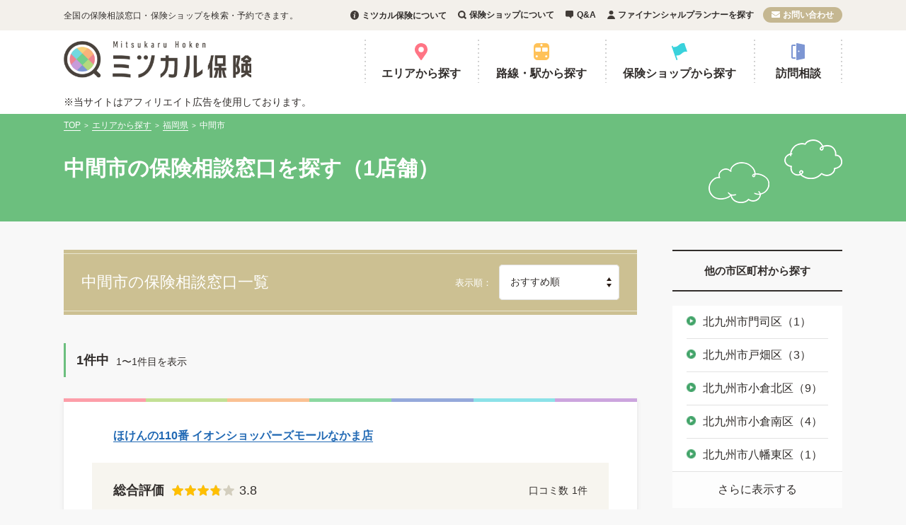

--- FILE ---
content_type: text/html; charset=utf-8
request_url: https://mitsukaru-hoken.com/cities/nakama
body_size: 8515
content:
<!DOCTYPE html><html><head><meta charset="UTF-8" /><meta content="width=device-width,initial-scale=1" name="viewport" /><meta content="telephone=no" name="format-detection" /><title>中間市（福岡県）の保険相談＆見直し窓口一覧 | ミツカル保険</title>
<meta name="description" content="中間市（福岡県）の保険相談窓口・保険ショップ一覧です。福岡県中間市の保険相談・保険見直しなら口コミ比較ができるミツカル保険でお探しください。各店舗の口コミをもとに、全国の保険相談窓口を比較することができます。">
<meta name="keywords" content="保険">
<link rel="canonical" href="https://mitsukaru-hoken.com/cities/nakama">
<meta property="og:title" content="中間市（福岡県）の保険相談＆見直し窓口一覧">
<meta property="og:type" content="website">
<meta property="og:url" content="https://mitsukaru-hoken.com/cities/nakama">
<meta property="og:image" content="https://mitsukaru-hoken.com/packs/media/images/common/ogp-bdacffefa7cee0c7fd684116263deb10.png">
<meta property="og:site_name" content="ミツカル保険">
<meta property="og:description" content="中間市（福岡県）の保険相談窓口・保険ショップ一覧です。福岡県中間市の保険相談・保険見直しなら口コミ比較ができるミツカル保険でお探しください。各店舗の口コミをもとに、全国の保険相談窓口を比較することができます。">
<meta property="og:locale" content="ja_JP">
<meta name="twitter:card" content="summary">
<meta name="twitter:description" content="中間市（福岡県）の保険相談窓口・保険ショップ一覧です。福岡県中間市の保険相談・保険見直しなら口コミ比較ができるミツカル保険でお探しください。各店舗の口コミをもとに、全国の保険相談窓口を比較することができます。">
<meta name="twitter:image" content="https://mitsukaru-hoken.com/packs/media/images/common/ogp-bdacffefa7cee0c7fd684116263deb10.png"><link rel="shortcut icon" type="image/png" href="/packs/media/images/common/favicon-8b8f3f72239df57ba3b75173cb6cb4aa.png" sizes="180x180" /><script src="https://cdn.jsdelivr.net/npm/viewport-extra@1.0.3/dist/viewport-extra.min.js"></script><script>if (window.parent.screen.width < 375) {
  // 最小幅だけ設定
  new ViewportExtra(375)
}</script><meta name="csrf-param" content="authenticity_token" />
<meta name="csrf-token" content="Jj35q1s6MRFt+wIXYWI96F9zhFphlksBFexYuGb7agIY9+AiOqor24fAIZKxmPOjxaarOr4webgo8LaYrXavNg==" /><script>(function(w,d,s,l,i){w[l]=w[l]||[];w[l].push({'gtm.start':
new Date().getTime(),event:'gtm.js'});var f=d.getElementsByTagName(s)[0],
j=d.createElement(s),dl=l!='dataLayer'?'&l='+l:'';j.async=true;j.src=
'https://www.googletagmanager.com/gtm.js?id='+i+dl;f.parentNode.insertBefore(j,f);
})(window,document,'script', 'dataLayer', "GTM-MWJVVPZ");</script><script async="" data-ad-client="ca-pub-1516674290890818" src="https://pagead2.googlesyndication.com/pagead/js/adsbygoogle.js"></script><script async="" src="https://www.googletagmanager.com/gtag/js?id=UA-116046211-1"></script><script>window.dataLayer = window.dataLayer || [];
function gtag(){dataLayer.push(arguments);}
gtag('js', new Date());

gtag('config', "UA-116046211-1");</script><script src="/packs/js/pc/application-80da75ed25233a59bdf8.js"></script><link rel="stylesheet" media="screen" href="/packs/css/pc/application-f20fd180.css" /></head><body><noscript><iframe height="0" src="https://www.googletagmanager.com/ns.html?id=GTM-MWJVVPZ" style="display:none;visibility:hidden" width="0"></iframe></noscript><div data-namespace="CitiesShow" id="app"><header class="l-header"><div class="l-header"><div class="l-header_container"><div class="l-header_sub"><div class="l-header_content"><div class="l-header_subText">全国の保険相談窓口・保険ショップを検索・予約できます。</div><ul class="l-header_subList"><li><a class="l-header_subLink l-header_sub--info" href="/about">ミツカル保険について</a></li><li><a class="l-header_subLink l-header_sub--search" href="/about_service">保険ショップについて</a></li><li><a class="l-header_subLink l-header_sub--qanda" href="/question">Q&amp;A</a></li><li><a class="l-header_subLink l-header_sub--fp" href="/fp">ファイナンシャルプランナーを探す</a></li><li><a class="l-header_subLink l-header_sub--mail" href="/contact/new">お問い合わせ</a></li></ul></div></div><div class="l-header_content"><div class="l-header_logo"><a href="/"><img alt="ミツカル保険" data-src="/packs/media/images/pc/logo-a095d391cee16dfdc1e8feb36b9dd4e5.png" class="lozad " src="" /></a></div><ul class="l-header_list"><li class="l-header_listItem"><a class="l-header_link l-header_area" @click="handleClickOpenModal" href="#map">エリアから探す</a></li><li class="l-header_listItem"><a class="l-header_link l-header_station" @click="handleClickOpenModal" href="#map_lines">路線・駅から探す</a></li><li class="l-header_listItem"><a class="l-header_link l-header_shop" href="/brands">保険ショップから探す</a></li><li class="l-header_listItem"><a class="l-header_link l-header_visit" href="/visit">訪問相談</a></li></ul></div><div class="l-header_content">※当サイトはアフィリエイト広告を使用しております。</div></div></div><div :class="modalOverlayClass" @click="handleClickCloseModal" class="modal-overlay"></div><div :class="modalClass(&#39;#map&#39;)" class="modal" id="map"><div class="pt-mapNav"><ul class="pt-mapNav_content"><div class="pt-mapNav_topContent"><h2 class="pt-mapNav_heading">エリアから店舗を探す</h2><i @click="handleClickCloseModal" class="modal-close"></i></div><div class="pt-mapNav_leftContent"><div class="pt-mapNav_linkWrapper pt-mapNav_linkWrapper--chugoku"><p class="pt-mapNav_title">中国</p><ul class="pt-mapNav_list"><li class="pt-mapNav_item"><a class="pt-mapNav_link" href="/prefectures/okayama">岡山</a></li><li class="pt-mapNav_item"><a class="pt-mapNav_link" href="/prefectures/hiroshima">広島</a></li><li class="pt-mapNav_item"><a class="pt-mapNav_link" href="/prefectures/shimane">島根</a></li><li class="pt-mapNav_item"><a class="pt-mapNav_link" href="/prefectures/tottori">鳥取</a></li><li class="pt-mapNav_item"><a class="pt-mapNav_link" href="/prefectures/yamaguchi">山口</a></li></ul></div><div class="pt-mapNav_linkWrapper pt-mapNav_linkWrapper--shikoku"><p class="pt-mapNav_title">四国</p><ul class="pt-mapNav_list"><li class="pt-mapNav_item"><a class="pt-mapNav_link" href="/prefectures/ehime">愛媛</a></li><li class="pt-mapNav_item"><a class="pt-mapNav_link" href="/prefectures/kagawa">香川</a></li><li class="pt-mapNav_item"><a class="pt-mapNav_link" href="/prefectures/kochi">高知</a></li><li class="pt-mapNav_item"><a class="pt-mapNav_link" href="/prefectures/tokushima">徳島</a></li></ul></div><div class="pt-mapNav_linkWrapper pt-mapNav_linkWrapper--kyushu-okinawa"><p class="pt-mapNav_title">九州・沖縄</p><ul class="pt-mapNav_list"><li class="pt-mapNav_item"><a class="pt-mapNav_link" href="/prefectures/fukuoka">福岡</a></li><li class="pt-mapNav_item"><a class="pt-mapNav_link" href="/prefectures/saga">佐賀</a></li><li class="pt-mapNav_item"><a class="pt-mapNav_link" href="/prefectures/nagasaki">長崎</a></li><li class="pt-mapNav_item"><a class="pt-mapNav_link" href="/prefectures/kumamoto">熊本</a></li><li class="pt-mapNav_item"><a class="pt-mapNav_link" href="/prefectures/oita">大分</a></li><li class="pt-mapNav_item"><a class="pt-mapNav_link" href="/prefectures/miyazaki">宮崎</a></li><li class="pt-mapNav_item"><a class="pt-mapNav_link" href="/prefectures/kagoshima">鹿児島</a></li><li class="pt-mapNav_item"><a class="pt-mapNav_link" href="/prefectures/okinawa">沖縄</a></li></ul></div></div><div class="pt-mapNav_centerContent"><div class="pt-mapNav_linkWrapper pt-mapNav_linkWrapper--kansai"><p class="pt-mapNav_title">関西</p><ul class="pt-mapNav_list"><li class="pt-mapNav_item"><a class="pt-mapNav_link" href="/prefectures/mie">三重</a></li><li class="pt-mapNav_item"><a class="pt-mapNav_link" href="/prefectures/osaka">大阪</a></li><li class="pt-mapNav_item"><a class="pt-mapNav_link" href="/prefectures/hyogo">兵庫</a></li><li class="pt-mapNav_item"><a class="pt-mapNav_link" href="/prefectures/kyoto">京都</a></li><li class="pt-mapNav_item"><a class="pt-mapNav_link" href="/prefectures/shiga">滋賀</a></li><li class="pt-mapNav_item"><a class="pt-mapNav_link" href="/prefectures/nara">奈良</a></li><li class="pt-mapNav_item"><a class="pt-mapNav_link" href="/prefectures/wakayama">和歌山</a></li></ul></div><div class="pt-mapNav_linkWrapper pt-mapNav_linkWrapper--chubu"><p class="pt-mapNav_title">中部</p><ul class="pt-mapNav_list"><li class="pt-mapNav_item"><a class="pt-mapNav_link" href="/prefectures/yamanashi">山梨</a></li><li class="pt-mapNav_item"><a class="pt-mapNav_link" href="/prefectures/nagano">長野</a></li><li class="pt-mapNav_item"><a class="pt-mapNav_link" href="/prefectures/niigata">新潟</a></li><li class="pt-mapNav_item"><a class="pt-mapNav_link" href="/prefectures/ishikawa">石川</a></li><li class="pt-mapNav_item"><a class="pt-mapNav_link" href="/prefectures/toyama">富山</a></li><li class="pt-mapNav_item"><a class="pt-mapNav_link" href="/prefectures/fukui">福井</a></li><li class="pt-mapNav_item"><a class="pt-mapNav_link" href="/prefectures/aichi">愛知</a></li><li class="pt-mapNav_item"><a class="pt-mapNav_link" href="/prefectures/shizuoka">静岡</a></li><li class="pt-mapNav_item"><a class="pt-mapNav_link" href="/prefectures/gifu">岐阜</a></li></ul></div></div><div class="pt-mapNav_rightContent"><div class="pt-mapNav_linkWrapper pt-mapNav_linkWrapper--hokkaido"><p class="pt-mapNav_title">北海道</p><ul class="pt-mapNav_list"><li class="pt-mapNav_item"><a class="pt-mapNav_link" href="/prefectures/hokkaido">北海道</a></li></ul></div><div class="pt-mapNav_linkWrapper pt-mapNav_linkWrapper--tohoku"><p class="pt-mapNav_title">東北</p><ul class="pt-mapNav_list"><li class="pt-mapNav_item"><a class="pt-mapNav_link" href="/prefectures/aomori">青森</a></li><li class="pt-mapNav_item"><a class="pt-mapNav_link" href="/prefectures/iwate">岩手</a></li><li class="pt-mapNav_item"><a class="pt-mapNav_link" href="/prefectures/akita">秋田</a></li><li class="pt-mapNav_item"><a class="pt-mapNav_link" href="/prefectures/miyagi">宮城</a></li><li class="pt-mapNav_item"><a class="pt-mapNav_link" href="/prefectures/yamagata">山形</a></li><li class="pt-mapNav_item"><a class="pt-mapNav_link" href="/prefectures/fukushima">福島</a></li></ul></div><div class="pt-mapNav_linkWrapper pt-mapNav_linkWrapper--kanto"><p class="pt-mapNav_title">関東</p><ul class="pt-mapNav_list"><li class="pt-mapNav_item"><a class="pt-mapNav_link" href="/prefectures/ibaraki">茨城</a></li><li class="pt-mapNav_item"><a class="pt-mapNav_link" href="/prefectures/tochigi">栃木</a></li><li class="pt-mapNav_item"><a class="pt-mapNav_link" href="/prefectures/gunma">群馬</a></li><li class="pt-mapNav_item"><a class="pt-mapNav_link" href="/prefectures/saitama">埼玉</a></li><li class="pt-mapNav_item"><a class="pt-mapNav_link" href="/prefectures/tokyo">東京</a></li><li class="pt-mapNav_item"><a class="pt-mapNav_link" href="/prefectures/kanagawa">神奈川</a></li><li class="pt-mapNav_item"><a class="pt-mapNav_link" href="/prefectures/chiba">千葉</a></li></ul></div></div></ul></div></div><div :class="modalClass(&#39;#map_lines&#39;)" class="modal" id="map_lines"><div class="pt-mapNav"><ul class="pt-mapNav_content"><div class="pt-mapNav_topContent"><h2 class="pt-mapNav_heading pt-mapNav_heading--lines">路線から店舗を探す</h2><i @click="handleClickCloseModal" class="modal-close"></i></div><div class="pt-mapNav_leftContent"><div class="pt-mapNav_linkWrapper pt-mapNav_linkWrapper--chugoku"><p class="pt-mapNav_title">中国</p><ul class="pt-mapNav_list"><li class="pt-mapNav_item"><a class="pt-mapNav_link" href="/prefectures/okayama/lines">岡山</a></li><li class="pt-mapNav_item"><a class="pt-mapNav_link" href="/prefectures/hiroshima/lines">広島</a></li><li class="pt-mapNav_item"><a class="pt-mapNav_link" href="/prefectures/shimane/lines">島根</a></li><li class="pt-mapNav_item"><a class="pt-mapNav_link" href="/prefectures/tottori/lines">鳥取</a></li><li class="pt-mapNav_item"><a class="pt-mapNav_link" href="/prefectures/yamaguchi/lines">山口</a></li></ul></div><div class="pt-mapNav_linkWrapper pt-mapNav_linkWrapper--shikoku"><p class="pt-mapNav_title">四国</p><ul class="pt-mapNav_list"><li class="pt-mapNav_item"><a class="pt-mapNav_link" href="/prefectures/ehime/lines">愛媛</a></li><li class="pt-mapNav_item"><a class="pt-mapNav_link" href="/prefectures/kagawa/lines">香川</a></li><li class="pt-mapNav_item"><a class="pt-mapNav_link" href="/prefectures/kochi/lines">高知</a></li><li class="pt-mapNav_item"><a class="pt-mapNav_link" href="/prefectures/tokushima/lines">徳島</a></li></ul></div><div class="pt-mapNav_linkWrapper pt-mapNav_linkWrapper--kyushu-okinawa"><p class="pt-mapNav_title">九州・沖縄</p><ul class="pt-mapNav_list"><li class="pt-mapNav_item"><a class="pt-mapNav_link" href="/prefectures/fukuoka/lines">福岡</a></li><li class="pt-mapNav_item"><a class="pt-mapNav_link" href="/prefectures/saga/lines">佐賀</a></li><li class="pt-mapNav_item"><a class="pt-mapNav_link" href="/prefectures/nagasaki/lines">長崎</a></li><li class="pt-mapNav_item"><a class="pt-mapNav_link" href="/prefectures/kumamoto/lines">熊本</a></li><li class="pt-mapNav_item"><a class="pt-mapNav_link" href="/prefectures/oita/lines">大分</a></li><li class="pt-mapNav_item"><a class="pt-mapNav_link" href="/prefectures/miyazaki/lines">宮崎</a></li><li class="pt-mapNav_item"><a class="pt-mapNav_link" href="/prefectures/kagoshima/lines">鹿児島</a></li><li class="pt-mapNav_item"><a class="pt-mapNav_link" href="/prefectures/okinawa/lines">沖縄</a></li></ul></div></div><div class="pt-mapNav_centerContent"><div class="pt-mapNav_linkWrapper pt-mapNav_linkWrapper--kansai"><p class="pt-mapNav_title">関西</p><ul class="pt-mapNav_list"><li class="pt-mapNav_item"><a class="pt-mapNav_link" href="/prefectures/mie/lines">三重</a></li><li class="pt-mapNav_item"><a class="pt-mapNav_link" href="/prefectures/osaka/lines">大阪</a></li><li class="pt-mapNav_item"><a class="pt-mapNav_link" href="/prefectures/hyogo/lines">兵庫</a></li><li class="pt-mapNav_item"><a class="pt-mapNav_link" href="/prefectures/kyoto/lines">京都</a></li><li class="pt-mapNav_item"><a class="pt-mapNav_link" href="/prefectures/shiga/lines">滋賀</a></li><li class="pt-mapNav_item"><a class="pt-mapNav_link" href="/prefectures/nara/lines">奈良</a></li><li class="pt-mapNav_item"><a class="pt-mapNav_link" href="/prefectures/wakayama/lines">和歌山</a></li></ul></div><div class="pt-mapNav_linkWrapper pt-mapNav_linkWrapper--chubu"><p class="pt-mapNav_title">中部</p><ul class="pt-mapNav_list"><li class="pt-mapNav_item"><a class="pt-mapNav_link" href="/prefectures/yamanashi/lines">山梨</a></li><li class="pt-mapNav_item"><a class="pt-mapNav_link" href="/prefectures/nagano/lines">長野</a></li><li class="pt-mapNav_item"><a class="pt-mapNav_link" href="/prefectures/niigata/lines">新潟</a></li><li class="pt-mapNav_item"><a class="pt-mapNav_link" href="/prefectures/ishikawa/lines">石川</a></li><li class="pt-mapNav_item"><a class="pt-mapNav_link" href="/prefectures/toyama/lines">富山</a></li><li class="pt-mapNav_item"><a class="pt-mapNav_link" href="/prefectures/fukui/lines">福井</a></li><li class="pt-mapNav_item"><a class="pt-mapNav_link" href="/prefectures/aichi/lines">愛知</a></li><li class="pt-mapNav_item"><a class="pt-mapNav_link" href="/prefectures/shizuoka/lines">静岡</a></li><li class="pt-mapNav_item"><a class="pt-mapNav_link" href="/prefectures/gifu/lines">岐阜</a></li></ul></div></div><div class="pt-mapNav_rightContent"><div class="pt-mapNav_linkWrapper pt-mapNav_linkWrapper--hokkaido"><p class="pt-mapNav_title">北海道</p><ul class="pt-mapNav_list"><li class="pt-mapNav_item"><a class="pt-mapNav_link" href="/prefectures/hokkaido/lines">北海道</a></li></ul></div><div class="pt-mapNav_linkWrapper pt-mapNav_linkWrapper--tohoku"><p class="pt-mapNav_title">東北</p><ul class="pt-mapNav_list"><li class="pt-mapNav_item"><a class="pt-mapNav_link" href="/prefectures/aomori/lines">青森</a></li><li class="pt-mapNav_item"><a class="pt-mapNav_link" href="/prefectures/iwate/lines">岩手</a></li><li class="pt-mapNav_item"><a class="pt-mapNav_link" href="/prefectures/akita/lines">秋田</a></li><li class="pt-mapNav_item"><a class="pt-mapNav_link" href="/prefectures/miyagi/lines">宮城</a></li><li class="pt-mapNav_item"><a class="pt-mapNav_link" href="/prefectures/yamagata/lines">山形</a></li><li class="pt-mapNav_item"><a class="pt-mapNav_link" href="/prefectures/fukushima/lines">福島</a></li></ul></div><div class="pt-mapNav_linkWrapper pt-mapNav_linkWrapper--kanto"><p class="pt-mapNav_title">関東</p><ul class="pt-mapNav_list"><li class="pt-mapNav_item"><a class="pt-mapNav_link" href="/prefectures/ibaraki/lines">茨城</a></li><li class="pt-mapNav_item"><a class="pt-mapNav_link" href="/prefectures/tochigi/lines">栃木</a></li><li class="pt-mapNav_item"><a class="pt-mapNav_link" href="/prefectures/gunma/lines">群馬</a></li><li class="pt-mapNav_item"><a class="pt-mapNav_link" href="/prefectures/saitama/lines">埼玉</a></li><li class="pt-mapNav_item"><a class="pt-mapNav_link" href="/prefectures/tokyo/lines">東京</a></li><li class="pt-mapNav_item"><a class="pt-mapNav_link" href="/prefectures/kanagawa/lines">神奈川</a></li><li class="pt-mapNav_item"><a class="pt-mapNav_link" href="/prefectures/chiba/lines">千葉</a></li></ul></div></div></ul></div></div></header><div class="c-pageHeading c-pageHeading--simple"><div class="c-pageHeading_content"><ol class="c-breadcrumbs" itemscope="" itemtype="http://schema.org/BreadcrumbList"><li itemprop="itemListElement" itemscope="" itemtype="http://schema.org/ListItem"><a href="/" id="https://mitsukaru-hoken.com/" itemprop="item" itemscope="" itemtype="http://schema.org/Thing"><span itemprop="name">TOP</span></a><meta content="1" itemprop="position" /></li><li><span @click="handleClickOpenModal" class="link u-cursor--pointer" data-link="#map"><span>エリアから探す</span></span></li><li itemprop="itemListElement" itemscope="" itemtype="http://schema.org/ListItem"><a href="/prefectures/fukuoka" id="https://mitsukaru-hoken.com/prefectures/fukuoka" itemprop="item" itemscope="" itemtype="http://schema.org/Thing"><span itemprop="name">福岡県</span></a><meta content="2" itemprop="position" /></li><li itemprop="itemListElement" itemscope="" itemtype="http://schema.org/ListItem"><span class="current" id="https://mitsukaru-hoken.com/cities/nakama" itemprop="item" itemscope="" itemtype="http://schema.org/Thing"><span itemprop="name">中間市</span></span><meta content="3" itemprop="position" /></li></ol><h1 class="c-pageHeading_title">中間市の保険相談窓口を探す（1店舗）</h1></div></div><main><div class="js-scrollTop c-topScrollButton c-topScrollButton--hide"></div><div class="l-mainContainer" id="formTarget"><div class="l-content u-pB90"><ul class="l-side"><li class="l-side_element"><p class="l-side_heading">他の市区町村から探す</p><ul class="l-side_list" data-limit="5"><li class="l-side_listItem"><a class="c-link c-link--right" href="/cities/kitakyushu_moji">北九州市門司区（1）</a></li><li class="l-side_listItem"><a class="c-link c-link--right" href="/cities/kitakyushu_tobata">北九州市戸畑区（3）</a></li><li class="l-side_listItem"><a class="c-link c-link--right" href="/cities/kitakyushu_kokurakita">北九州市小倉北区（9）</a></li><li class="l-side_listItem"><a class="c-link c-link--right" href="/cities/kitakyushu_kokuraminami">北九州市小倉南区（4）</a></li><li class="l-side_listItem"><a class="c-link c-link--right" href="/cities/kitakyushu_yahatahigashi">北九州市八幡東区（1）</a></li><li class="l-side_listItem"><a class="c-link c-link--right" href="/cities/kitakyushu_yahatanishi">北九州市八幡西区（9）</a></li><li class="l-side_listItem"><a class="c-link c-link--right" href="/cities/fukuoka_higashi">福岡市東区（4）</a></li><li class="l-side_listItem"><a class="c-link c-link--right" href="/cities/fukuoka_hakata">福岡市博多区（7）</a></li><li class="l-side_listItem"><a class="c-link c-link--right" href="/cities/fukuoka_chuo">福岡市中央区（12）</a></li><li class="l-side_listItem"><a class="c-link c-link--right" href="/cities/fukuoka_minami">福岡市南区（3）</a></li><li class="l-side_listItem"><a class="c-link c-link--right" href="/cities/fukuoka_nishi">福岡市西区（5）</a></li><li class="l-side_listItem"><a class="c-link c-link--right" href="/cities/fukuoka_jyonan">福岡市城南区（1）</a></li><li class="l-side_listItem"><a class="c-link c-link--right" href="/cities/fukuoka_sawara">福岡市早良区（2）</a></li><li class="l-side_listItem"><a class="c-link c-link--right" href="/cities/omuta">大牟田市（2）</a></li><li class="l-side_listItem"><a class="c-link c-link--right" href="/cities/kurume">久留米市（4）</a></li><li class="l-side_listItem"><a class="c-link c-link--right" href="/cities/nogata">直方市（1）</a></li><li class="l-side_listItem"><a class="c-link c-link--right" href="/cities/iizuka">飯塚市（2）</a></li><li class="l-side_listItem"><a class="c-link c-link--right" href="/cities/yanagawa">柳川市（1）</a></li><li class="l-side_listItem"><a class="c-link c-link--right" href="/cities/yame">八女市（1）</a></li><li class="l-side_listItem"><a class="c-link c-link--right" href="/cities/chikugo">筑後市（1）</a></li><li class="l-side_listItem"><a class="c-link c-link--right" href="/cities/yukuhashi">行橋市（3）</a></li><li class="l-side_listItem"><a class="c-link c-link--right" href="/cities/nakama">中間市（1）</a></li><li class="l-side_listItem"><a class="c-link c-link--right" href="/cities/ogori">小郡市（1）</a></li><li class="l-side_listItem"><a class="c-link c-link--right" href="/cities/chikushino">筑紫野市（4）</a></li><li class="l-side_listItem"><a class="c-link c-link--right" href="/cities/kasuga">春日市（2）</a></li><li class="l-side_listItem"><a class="c-link c-link--right" href="/cities/onojo">大野城市（1）</a></li><li class="l-side_listItem"><a class="c-link c-link--right" href="/cities/dazaifu">太宰府市（1）</a></li><li class="l-side_listItem"><a class="c-link c-link--right" href="/cities/koga">古賀市（1）</a></li><li class="l-side_listItem"><a class="c-link c-link--right" href="/cities/fukutsu">福津市（2）</a></li><li class="l-side_listItem"><a class="c-link c-link--right" href="/cities/ukiha">うきは市（1）</a></li><li class="l-side_listItem"><a class="c-link c-link--right" href="/cities/itoshima">糸島市（1）</a></li><li class="l-side_listItem"><a class="c-link c-link--right" href="/cities/nakagawa">那珂川市（1）</a></li><li class="l-side_listItem"><a class="c-link c-link--right" href="/cities/umi">糟屋郡宇美町（1）</a></li><li class="l-side_listItem"><a class="c-link c-link--right" href="/cities/shime">糟屋郡志免町（1）</a></li><li class="l-side_listItem"><a class="c-link c-link--right" href="/cities/shingu">糟屋郡新宮町（1）</a></li><li class="l-side_listItem"><a class="c-link c-link--right" href="/cities/hisayama">糟屋郡久山町（1）</a></li><li class="l-side_listItem"><a class="c-link c-link--right" href="/cities/kasuya">糟屋郡粕屋町（2）</a></li><li class="l-side_listItem"><a class="c-link c-link--right" href="/cities/okagaki">遠賀郡岡垣町（1）</a></li></ul></li><li class="l-side_element"><p class="l-side_heading">他の都道府県から探す</p><ul class="l-side_list" data-limit="5"><li class="l-side_listItem"><a class="c-link c-link--right" href="/prefectures/fukuoka">福岡県</a></li><li class="l-side_listItem"><a class="c-link c-link--right" href="/prefectures/saga">佐賀県</a></li><li class="l-side_listItem"><a class="c-link c-link--right" href="/prefectures/nagasaki">長崎県</a></li><li class="l-side_listItem"><a class="c-link c-link--right" href="/prefectures/kumamoto">熊本県</a></li><li class="l-side_listItem"><a class="c-link c-link--right" href="/prefectures/oita">大分県</a></li><li class="l-side_listItem"><a class="c-link c-link--right" href="/prefectures/miyazaki">宮崎県</a></li><li class="l-side_listItem"><a class="c-link c-link--right" href="/prefectures/kagoshima">鹿児島県</a></li><li class="l-side_listItem"><a class="c-link c-link--right" href="/prefectures/okinawa">沖縄県</a></li></ul></li><li class="l-side_element"><p class="l-side_heading">その他の条件で探す</p><ul class="c-searchBy_buttonList u-mB20"><li class="c-searchBy_buttonItem"><a class="c-searchBy_buttonInner" @click="handleClickOpenModal" href="#map"><div class="c-searchBy_button c-searchBy_button--area">エリアから探す</div></a></li><li class="c-searchBy_buttonItem"><a class="c-searchBy_buttonInner" @click="handleClickOpenModal" href="#map_lines"><div class="c-searchBy_button c-searchBy_button--station">路線・駅から探す</div></a></li><li class="c-searchBy_buttonItem"><a class="c-searchBy_buttonInner" href="/brands"><div class="c-searchBy_button c-searchBy_button--shop">保険ショップから探す</div></a></li><li class="c-searchBy_buttonItem"><a class="c-searchBy_buttonInner" href="/visit"><div class="c-searchBy_button c-searchBy_button--visit">訪問相談</div></a></li></ul></li><li class="l-side_element"><p class="l-side_heading">保険契約について知る</p><ul class="c-insuranceLinkList u-mB20"><li class="c-insuranceLinkListItem"><a target="_blank" class="c-searchBy_shopLink" href="http://www.jili.or.jp/knows_learns/law/">保険法の概要について（生命保険文化センター）</a></li><li class="c-insuranceLinkListItem"><a target="_blank" class="c-searchBy_shopLink" href="http://www.moj.go.jp/MINJI/minji07_00114.html">保険法の目的と骨子（法務省）</a></li></ul></li></ul><div class="l-main"><div class="pp-shopHeading u-mB40" id="formTarget"><div class="pp-shopHeading_innerBox"><div class="pp-shopHeading_inlineBox"><h2 class="pp-shopHeading_title">中間市の保険相談窓口一覧</h2><form class="pp-shopHeading_form orderForm" action="/cities/nakama#formTarget" accept-charset="UTF-8" data-remote="true" method="get"><input name="utf8" type="hidden" value="&#x2713;" /><label class="pp-shopHeading_label" for="order">表示順</label><div class="pp-shopHeading_selectWrapper"><select name="order" id="order" class="c-heading_whiteWrapper_select orderSelect"><option value="recommend">おすすめ順</option>
<option value="newest">口コミの新着順</option>
<option value="count">口コミが多い順</option>
<option value="score">評価が高い順</option></select></div></form></div></div></div><nav class="c-kami_info_wrapper"><p class="c-kami_info_totalCount">1件中</p><p class="c-kami_info_currentCount">1〜1件目を表示</p></nav><article class="c-sectionBox c-reviewBox u-mB30"><div class="c-reviewBox_container u-p40"><h1 class="c-reviewBox_heading"><a class="c-reviewBox_link" href="/shops/1053">ほけんの110番 イオンショッパーズモールなかま店</a></h1><div class="c-reviewBox_content u-mB30"><div class="c-reviewBox_innerBox"><div class="c-reviewBox_statusList"><dl class="c-reviewBox_statusItem"><dt class="c-heading c-heading--h3 u-mR10">総合評価</dt><dd class="starRating" data-score="3.8" data-size="18"><em>3.8</em></dd></dl><dl class="c-reviewBox_statusItem c-reviewBox_statusItem--small"><dt>口コミ数</dt><dd class="count">1件</dd></dl></div><section class="c-reviewBox_latest"><h1 class="c-reviewBox_latest_header">最新の評価</h1><div class="c-reviewBox_latest_body"><ul class="c-reviewBox_statusList u-mB10"><li class="c-reviewBox_statusItem--bold c-reviewBox_statusItem--small">28歳 男性</li><li class="c-reviewBox_statusItem--small"><div class="starRating" data-score="3.8" data-size="15"><em>3.8</em></div></li></ul><p class="c-text">【１】店内の雰囲気については、店内の照明が明るく、飲み物サービスも充実しているため高評価。店員も物腰のやわらかい方であるため威圧感を感じるこ...</p><div class="u-taR"><a href="/shops/1053#review_1768">続きを読む</a></div></div></section></div></div><dl class="c-reviewBox_shopData"><div class="c-reviewBox_shopData_line"><dt class="c-reviewBox_shopData_title">所在地</dt><dd class="c-reviewBox_shopData_body"><address>福岡県中間市上蓮花寺1-1-1 イオンショッパーズモールなかま東館1F</address></dd></div><div class="c-reviewBox_shopData_line"><dt class="c-reviewBox_shopData_title">アクセス</dt><dd class="c-reviewBox_shopData_body">通谷駅から約0.3km (徒歩5分)<br>東中間駅から約0.4km (徒歩6分)<br>筑豊中間駅から約1.0km (徒歩14分)<br>西山駅から約1.1km (徒歩15分)<br>中間駅から約1.4km (徒歩20分)</dd></div><div class="c-reviewBox_shopData_line"><dt class="c-reviewBox_shopData_title">営業時間</dt><dd class="c-reviewBox_shopData_body">9:00〜20:00</dd></div></dl><div class="c-button-wrapper--horizonal u-mT30"><a class="u-w40 c-button c-button--radius c-button--floralwhite c-button--floralwhite-shadow u-p20" href="/shops/1053">詳細を見る</a></div></div></article><h2 class="c-heading c-heading--h2 c-heading--search">中間市の近くにある保険相談窓口</h2><article class="c-sectionBox c-reviewBox u-mB30"><div class="c-reviewBox_container u-p40"><h1 class="c-reviewBox_heading"><a class="c-reviewBox_link" href="/shops/1012">保険クリニック 八幡店</a></h1><div class="c-reviewBox_content u-mB30"><div class="c-reviewBox_innerBox"><div class="c-reviewBox_statusList"><dl class="c-reviewBox_statusItem"><dt class="c-heading c-heading--h3 u-mR10">総合評価</dt><dd class="starRating" data-score="3.7" data-size="18"><em>3.7</em></dd></dl><dl class="c-reviewBox_statusItem c-reviewBox_statusItem--small"><dt>口コミ数</dt><dd class="count">3件</dd></dl></div><section class="c-reviewBox_latest"><h1 class="c-reviewBox_latest_header">最新の評価</h1><div class="c-reviewBox_latest_body"><ul class="c-reviewBox_statusList u-mB10"><li class="c-reviewBox_statusItem--bold c-reviewBox_statusItem--small">27歳 男性</li><li class="c-reviewBox_statusItem--small"><div class="starRating" data-score="4.2" data-size="15"><em>4.2</em></div></li></ul><p class="c-text">保険は親がかけてくれていたので、任せきりでしたので、恥ずかしい話、ほぼ無知の状態でした。
病気になったら、死んでしまったら、子供の将来のこと...</p><div class="u-taR"><a href="/shops/1012#review_4638">続きを読む</a></div></div></section></div></div><dl class="c-reviewBox_shopData"><div class="c-reviewBox_shopData_line"><dt class="c-reviewBox_shopData_title">所在地</dt><dd class="c-reviewBox_shopData_body"><address>福岡県北九州市八幡西区下上津役1-19-5</address></dd></div><div class="c-reviewBox_shopData_line"><dt class="c-reviewBox_shopData_title">アクセス</dt><dd class="c-reviewBox_shopData_body">三ヶ森駅から約1.1km (徒歩15分)<br>西山駅から約1.2km (徒歩16分)<br>永犬丸駅から約1.3km (徒歩18分)<br>通谷駅から約1.7km (徒歩24分)<br>今池駅から約1.9km (徒歩27分)</dd></div><div class="c-reviewBox_shopData_line"><dt class="c-reviewBox_shopData_title">営業時間</dt><dd class="c-reviewBox_shopData_body">9:00〜18:00<p>（事前にご予約頂ければ対応可能です）</p></dd></div></dl><div class="c-button-wrapper--horizonal u-mT30"><a class="u-w40 c-button c-button--radius c-button--floralwhite c-button--floralwhite-shadow u-p20" href="/shops/1012">詳細を見る</a></div></div></article><article class="c-sectionBox c-reviewBox u-mB30"><div class="c-reviewBox_container u-p40"><h1 class="c-reviewBox_heading"><a class="c-reviewBox_link" href="/shops/2768">ほけんの窓口 則松店</a></h1><div class="c-reviewBox_content u-mB30"><div class="c-reviewBox_innerBox"><div class="c-reviewBox_statusList"><dl class="c-reviewBox_statusItem"><dt class="c-heading c-heading--h3 u-mR10">総合評価</dt><dd class="starRating" data-score="4.5" data-size="18"><em>4.5</em></dd></dl><dl class="c-reviewBox_statusItem c-reviewBox_statusItem--small"><dt>口コミ数</dt><dd class="count">2件</dd></dl></div><section class="c-reviewBox_latest"><h1 class="c-reviewBox_latest_header">最新の評価</h1><div class="c-reviewBox_latest_body"><ul class="c-reviewBox_statusList u-mB10"><li class="c-reviewBox_statusItem--bold c-reviewBox_statusItem--small">20歳 女性</li><li class="c-reviewBox_statusItem--small"><div class="starRating" data-score="4.8" data-size="15"><em>4.8</em></div></li></ul><p class="c-text">そもそも保険が具体的にどういうものかわかっていない状態で相談に行ったにも関わらず、私にわかりやすく説明して頂けました。『同伴している親が保険...</p><div class="u-taR"><a href="/shops/2768#review_8411">続きを読む</a></div></div></section></div></div><ul class="c-tagList u-mB30"><li class="c-tag">駐車場</li><li class="c-tag">女性スタッフ</li><li class="c-tag">ベビーベッド</li><li class="c-tag">授乳スペース</li><li class="c-tag">キッズスペース</li></ul><dl class="c-reviewBox_shopData"><div class="c-reviewBox_shopData_line"><dt class="c-reviewBox_shopData_title">所在地</dt><dd class="c-reviewBox_shopData_body"><address>福岡県北九州市八幡西区則松7-16-39　</address></dd></div><div class="c-reviewBox_shopData_line"><dt class="c-reviewBox_shopData_title">アクセス</dt><dd class="c-reviewBox_shopData_body">折尾駅から約1.6km (徒歩22分)<br>森下駅から約1.7km (徒歩24分)<br>今池駅から約1.7km (徒歩24分)<br>東水巻駅から約1.8km (徒歩25分)<br>永犬丸駅から約2.0km (徒歩28分)</dd></div><div class="c-reviewBox_shopData_line"><dt class="c-reviewBox_shopData_title">営業時間</dt><dd class="c-reviewBox_shopData_body">10:00〜18:30</dd></div></dl><div class="c-button-wrapper--horizonal u-mT30"><a class="u-w40 c-button c-button--radius c-button--floralwhite c-button--floralwhite-shadow u-p20" href="/shops/2768">詳細を見る</a><a target="_blank" rel="nofollow" class="u-w40 c-button c-button--radius c-button--red c-button--red-shadow u-p20 transition_to_external_link" href="https://click.j-a-net.jp/2446903/1062658/">予約する</a></div></div></article><article class="c-sectionBox c-reviewBox u-mB30"><div class="c-reviewBox_container u-p40"><h1 class="c-reviewBox_heading"><a class="c-reviewBox_link" href="/shops/1013">保険ひろば サンリブ折尾店</a></h1><div class="c-reviewBox_content u-mB30"><div class="c-reviewBox_innerBox"><div class="c-reviewBox_statusList"><dl class="c-reviewBox_statusItem"><dt class="c-heading c-heading--h3 u-mR10">総合評価</dt><dd class="starRating" data-score="4.3" data-size="18"><em>4.3</em></dd></dl><dl class="c-reviewBox_statusItem c-reviewBox_statusItem--small"><dt>口コミ数</dt><dd class="count">2件</dd></dl></div><section class="c-reviewBox_latest"><h1 class="c-reviewBox_latest_header">最新の評価</h1><div class="c-reviewBox_latest_body"><ul class="c-reviewBox_statusList u-mB10"><li class="c-reviewBox_statusItem--bold c-reviewBox_statusItem--small">35歳 女性</li><li class="c-reviewBox_statusItem--small"><div class="starRating" data-score="4.8" data-size="15"><em>4.8</em></div></li></ul><p class="c-text">出産を機に、子供の学資保険の加入目的で来店しました。学資保険にもたくさんの種類があり、こちらが迷っていると、スムーズに提案して下さり、こちら...</p><div class="u-taR"><a href="/shops/1013#review_1423">続きを読む</a></div></div></section></div></div><dl class="c-reviewBox_shopData"><div class="c-reviewBox_shopData_line"><dt class="c-reviewBox_shopData_title">所在地</dt><dd class="c-reviewBox_shopData_body"><address>福岡県北九州市八幡西区大浦3-1-1サンリブ折尾2Ｆ</address></dd></div><div class="c-reviewBox_shopData_line"><dt class="c-reviewBox_shopData_title">アクセス</dt><dd class="c-reviewBox_shopData_body">折尾駅から約0.6km (徒歩9分)<br>本城駅から約1.3km (徒歩18分)<br>水巻駅から約2.4km (徒歩33分)<br>陣原駅から約3.0km (徒歩41分)</dd></div><div class="c-reviewBox_shopData_line"><dt class="c-reviewBox_shopData_title">営業時間</dt><dd class="c-reviewBox_shopData_body">10:00〜20:00</dd></div></dl><div class="c-button-wrapper--horizonal u-mT30"><a class="u-w40 c-button c-button--radius c-button--floralwhite c-button--floralwhite-shadow u-p20" href="/shops/1013">詳細を見る</a></div></div></article><article class="c-sectionBox c-reviewBox u-mB30"><div class="c-reviewBox_container u-p40"><h1 class="c-reviewBox_heading"><a class="c-reviewBox_link" href="/shops/1014">ほけんの110番 ハローデイ共立大前店</a></h1><div class="c-reviewBox_content u-mB30"><div class="c-reviewBox_innerBox"><div class="c-reviewBox_statusList"><dl class="c-reviewBox_statusItem"><dt class="c-heading c-heading--h3 u-mR10">総合評価</dt><dd class="starRating" data-score="3.9" data-size="18"><em>3.9</em></dd></dl><dl class="c-reviewBox_statusItem c-reviewBox_statusItem--small"><dt>口コミ数</dt><dd class="count">2件</dd></dl></div><section class="c-reviewBox_latest"><h1 class="c-reviewBox_latest_header">最新の評価</h1><div class="c-reviewBox_latest_body"><ul class="c-reviewBox_statusList u-mB10"><li class="c-reviewBox_statusItem--bold c-reviewBox_statusItem--small">37歳 女性</li><li class="c-reviewBox_statusItem--small"><div class="starRating" data-score="4.2" data-size="15"><em>4.2</em></div></li></ul><p class="c-text">保険の知識がほとんどない私に、図などを用い解りやすく説明してくださいました。保険の見直しの依頼だったのですが、今の保険で不満に感じていること...</p><div class="u-taR"><a href="/shops/1014#review_1447">続きを読む</a></div></div></section></div></div><dl class="c-reviewBox_shopData"><div class="c-reviewBox_shopData_line"><dt class="c-reviewBox_shopData_title">所在地</dt><dd class="c-reviewBox_shopData_body"><address>福岡県北九州市八幡西区藤原1-4-8</address></dd></div><div class="c-reviewBox_shopData_line"><dt class="c-reviewBox_shopData_title">アクセス</dt><dd class="c-reviewBox_shopData_body">折尾駅から約1.2km (徒歩16分)<br>本城駅から約1.5km (徒歩21分)<br>水巻駅から約2.5km (徒歩35分)</dd></div><div class="c-reviewBox_shopData_line"><dt class="c-reviewBox_shopData_title">営業時間</dt><dd class="c-reviewBox_shopData_body">10:00〜19:00</dd></div></dl><div class="c-button-wrapper--horizonal u-mT30"><a class="u-w40 c-button c-button--radius c-button--floralwhite c-button--floralwhite-shadow u-p20" href="/shops/1014">詳細を見る</a></div></div></article><article class="c-sectionBox c-reviewBox u-mB30"><div class="c-reviewBox_container u-p40"><h1 class="c-reviewBox_heading"><a class="c-reviewBox_link" href="/shops/1047">イオンのほけん相談 イオンモール直方店</a></h1><div class="c-reviewBox_content u-mB30"><div class="c-reviewBox_innerBox"><div class="c-reviewBox_statusList"><dl class="c-reviewBox_statusItem"><dt class="c-heading c-heading--h3 u-mR10">総合評価</dt><dd class="starRating" data-score="3.4" data-size="18"><em>3.4</em></dd></dl><dl class="c-reviewBox_statusItem c-reviewBox_statusItem--small"><dt>口コミ数</dt><dd class="count">2件</dd></dl></div><section class="c-reviewBox_latest"><h1 class="c-reviewBox_latest_header">最新の評価</h1><div class="c-reviewBox_latest_body"><ul class="c-reviewBox_statusList u-mB10"><li class="c-reviewBox_statusItem--bold c-reviewBox_statusItem--small">39歳 女性</li><li class="c-reviewBox_statusItem--small"><div class="starRating" data-score="3.2" data-size="15"><em>3.2</em></div></li></ul><p class="c-text">契約中の医療保険内容が分かる資料を持参して予約をして相談に伺いました。契約中の医療保険の内容を検討して頂き、お勧め商品を提案して頂きました。...</p><div class="u-taR"><a href="/shops/1047#review_4268">続きを読む</a></div></div></section></div></div><dl class="c-reviewBox_shopData"><div class="c-reviewBox_shopData_line"><dt class="c-reviewBox_shopData_title">所在地</dt><dd class="c-reviewBox_shopData_body"><address>福岡県直方市湯野原2丁目1番1号 イオンモール直方2階</address></dd></div><div class="c-reviewBox_shopData_line"><dt class="c-reviewBox_shopData_title">アクセス</dt><dd class="c-reviewBox_shopData_body">遠賀野駅から約1.8km (徒歩24分)<br>感田駅から約1.9km (徒歩26分)<br>木屋瀬駅から約2.6km (徒歩36分)<br>筑豊直方駅から約2.8km (徒歩38分)<br>新木屋瀬駅から約2.9km (徒歩40分)</dd></div><div class="c-reviewBox_shopData_line"><dt class="c-reviewBox_shopData_title">営業時間</dt><dd class="c-reviewBox_shopData_body">10:00〜19:00</dd></div></dl><div class="c-button-wrapper--horizonal u-mT30"><a class="u-w40 c-button c-button--radius c-button--floralwhite c-button--floralwhite-shadow u-p20" href="/shops/1047">詳細を見る</a></div></div></article></div></div></div></main><footer class="l-footer"><div class="l-footer_container l-footer_container--top"><div class="l-footer_content"><h3 class="l-footer_heading">保険相談窓口・保険ショップの比較なら、ミツカル保険へお任せください</h3><p class="l-footer_description">ミツカル保険は、保険相談窓口・保険ショップの店舗を探して比較できるサイトです。全国多数の保険相談窓口について、口コミを参考にして探すことができます。保険相談とは、生命保険、医療保険、がん保険、学資保険などの保険商品の加入・見直しについて相談し、複数の保険会社・保険商品を比較検討できるサービスです。ミツカル保険はこの相談窓口の口コミを店舗ごとに掲載し、店舗を比較していただくことで、あなたにとってベストな保険相談窓口・保険商品が「見つかる」お手伝いをします。</p></div></div><div class="l-footer_container l-footer_container--middle"><div class="l-footer_content"><div class="arealogoNav"><div class="areaNav"><h3 class="areaNav_heading">エリアから探す</h3><ul class="areaNav_list"><li class="areaNav_listItem"><em class="areaNav_nestHead">北海道</em><ul class="areaNav_nestList"><li class="areaNav_nestItem"><a class="areaNav_link" href="/prefectures/hokkaido">北海道</a></li></ul></li><li class="areaNav_listItem"><em class="areaNav_nestHead">東北</em><ul class="areaNav_nestList"><li class="areaNav_nestItem"><a class="areaNav_link" href="/prefectures/aomori">青森</a></li><li class="areaNav_nestItem"><a class="areaNav_link" href="/prefectures/iwate">岩手</a></li><li class="areaNav_nestItem"><a class="areaNav_link" href="/prefectures/akita">秋田</a></li><li class="areaNav_nestItem"><a class="areaNav_link" href="/prefectures/miyagi">宮城</a></li><li class="areaNav_nestItem"><a class="areaNav_link" href="/prefectures/yamagata">山形</a></li><li class="areaNav_nestItem"><a class="areaNav_link" href="/prefectures/fukushima">福島</a></li></ul></li><li class="areaNav_listItem"><em class="areaNav_nestHead">関東</em><ul class="areaNav_nestList"><li class="areaNav_nestItem"><a class="areaNav_link" href="/prefectures/ibaraki">茨城</a></li><li class="areaNav_nestItem"><a class="areaNav_link" href="/prefectures/tochigi">栃木</a></li><li class="areaNav_nestItem"><a class="areaNav_link" href="/prefectures/gunma">群馬</a></li><li class="areaNav_nestItem"><a class="areaNav_link" href="/prefectures/saitama">埼玉</a></li><li class="areaNav_nestItem"><a class="areaNav_link" href="/prefectures/tokyo">東京</a></li><li class="areaNav_nestItem"><a class="areaNav_link" href="/prefectures/kanagawa">神奈川</a></li><li class="areaNav_nestItem"><a class="areaNav_link" href="/prefectures/chiba">千葉</a></li></ul></li><li class="areaNav_listItem"><em class="areaNav_nestHead">中部</em><ul class="areaNav_nestList"><li class="areaNav_nestItem"><a class="areaNav_link" href="/prefectures/yamanashi">山梨</a></li><li class="areaNav_nestItem"><a class="areaNav_link" href="/prefectures/nagano">長野</a></li><li class="areaNav_nestItem"><a class="areaNav_link" href="/prefectures/niigata">新潟</a></li><li class="areaNav_nestItem"><a class="areaNav_link" href="/prefectures/ishikawa">石川</a></li><li class="areaNav_nestItem"><a class="areaNav_link" href="/prefectures/toyama">富山</a></li><li class="areaNav_nestItem"><a class="areaNav_link" href="/prefectures/fukui">福井</a></li><li class="areaNav_nestItem"><a class="areaNav_link" href="/prefectures/aichi">愛知</a></li><li class="areaNav_nestItem"><a class="areaNav_link" href="/prefectures/shizuoka">静岡</a></li><li class="areaNav_nestItem"><a class="areaNav_link" href="/prefectures/gifu">岐阜</a></li></ul></li><li class="areaNav_listItem"><em class="areaNav_nestHead">関西</em><ul class="areaNav_nestList"><li class="areaNav_nestItem"><a class="areaNav_link" href="/prefectures/mie">三重</a></li><li class="areaNav_nestItem"><a class="areaNav_link" href="/prefectures/osaka">大阪</a></li><li class="areaNav_nestItem"><a class="areaNav_link" href="/prefectures/hyogo">兵庫</a></li><li class="areaNav_nestItem"><a class="areaNav_link" href="/prefectures/kyoto">京都</a></li><li class="areaNav_nestItem"><a class="areaNav_link" href="/prefectures/shiga">滋賀</a></li><li class="areaNav_nestItem"><a class="areaNav_link" href="/prefectures/nara">奈良</a></li><li class="areaNav_nestItem"><a class="areaNav_link" href="/prefectures/wakayama">和歌山</a></li></ul></li><li class="areaNav_listItem"><em class="areaNav_nestHead">四国</em><ul class="areaNav_nestList"><li class="areaNav_nestItem"><a class="areaNav_link" href="/prefectures/ehime">愛媛</a></li><li class="areaNav_nestItem"><a class="areaNav_link" href="/prefectures/kagawa">香川</a></li><li class="areaNav_nestItem"><a class="areaNav_link" href="/prefectures/kochi">高知</a></li><li class="areaNav_nestItem"><a class="areaNav_link" href="/prefectures/tokushima">徳島</a></li></ul></li><li class="areaNav_listItem"><em class="areaNav_nestHead">中国</em><ul class="areaNav_nestList"><li class="areaNav_nestItem"><a class="areaNav_link" href="/prefectures/okayama">岡山</a></li><li class="areaNav_nestItem"><a class="areaNav_link" href="/prefectures/hiroshima">広島</a></li><li class="areaNav_nestItem"><a class="areaNav_link" href="/prefectures/shimane">島根</a></li><li class="areaNav_nestItem"><a class="areaNav_link" href="/prefectures/tottori">鳥取</a></li><li class="areaNav_nestItem"><a class="areaNav_link" href="/prefectures/yamaguchi">山口</a></li></ul></li><li class="areaNav_listItem"><em class="areaNav_nestHead">九州・沖縄</em><ul class="areaNav_nestList"><li class="areaNav_nestItem"><a class="areaNav_link" href="/prefectures/fukuoka">福岡</a></li><li class="areaNav_nestItem"><a class="areaNav_link" href="/prefectures/saga">佐賀</a></li><li class="areaNav_nestItem"><a class="areaNav_link" href="/prefectures/nagasaki">長崎</a></li><li class="areaNav_nestItem"><a class="areaNav_link" href="/prefectures/kumamoto">熊本</a></li><li class="areaNav_nestItem"><a class="areaNav_link" href="/prefectures/oita">大分</a></li><li class="areaNav_nestItem"><a class="areaNav_link" href="/prefectures/miyazaki">宮崎</a></li><li class="areaNav_nestItem"><a class="areaNav_link" href="/prefectures/kagoshima">鹿児島</a></li><li class="areaNav_nestItem"><a class="areaNav_link" href="/prefectures/okinawa">沖縄</a></li></ul></li></ul></div></div><div class="linkNav"><ul class="linkNav_searchList"><li class="linkNav_searchItem"><a class="linkNav_searchLink" @click="handleClickOpenModal" href="#map_lines">路線・駅から探す</a></li><li class="linkNav_searchItem"><a class="linkNav_searchLink" href="/brands">保険ショップから探す</a></li><li class="linkNav_searchItem"><a class="linkNav_searchLink" href="/companies">保険会社から探す</a></li></ul><ul class="linkNav_globList"><li class="linkNav_globItem"><a class="linkNav_globLink" href="/about">ミツカル保険について</a></li><li class="linkNav_globItem"><a class="linkNav_globLink" href="/about_service">保険相談窓口について</a></li><li class="linkNav_globItem"><a class="linkNav_globLink" href="/question">Q&amp;A</a></li><li class="linkNav_globItem"><a class="linkNav_globLink" href="/contact/new">お問い合わせ</a></li><li class="linkNav_globItem"><a class="linkNav_globLink" href="/link">リンク一覧</a></li><li class="linkNav_globItem"><a class="linkNav_globLink" href="/company">運営会社情報</a></li></ul></div></div></div><div class="l-footer_container l-footer_container--bottom"><div class="l-footer_content"><div class="l-footer_leftBox"><div class="l-footer_logoWrapper"><a href="/"><img class="lozad l-footer_logo" data-src="/packs/media/images/pc/logo_white-c5477bc2ff6a33d69d28e3716ce3298b.png" src="" /></a></div><small>Copyright©MITSUKARU HOKEN. All Right Reserved.</small><div class="u-mT10"><small>「ミツカル保険」を運営する株式会社ピーエーは保険会社または保険代理店ではありませんので、保険の媒介・募集・販売行為は一切行いません。</small></div></div><div class="l-footer_policyBox"><div class="policyBox_heading">運営ポリシー</div><ul class="policyBox_list"><li class="policyBox_listItem"><a class="policyBox_link" href="/policy">運営方針</a></li><li class="policyBox_listItem"><a class="policyBox_link" href="/privacy">プライバシーポリシー</a></li><li class="policyBox_listItem"><a class="policyBox_link" href="/tool">外部サービスの利用について</a></li><li class="policyBox_listItem"><a class="policyBox_link" href="/compliance">コンプライアンスポリシー</a></li><li class="policyBox_listItem"><a class="policyBox_link" href="/security">情報セキュリティポリシー</a></li><li class="policyBox_listItem"><a class="policyBox_link" href="/antisocial">反社会的勢力排除ポリシー</a></li></ul></div><div class="l-footer_serviceBox"><div class="serviceBox_heading">運営サイト</div><ul class="serviceBox_list"><li class="serviceBox_listItem"><a target="_blank" class="serviceBox_link" href="https://jinzaii.or.jp/">ビジネスマナー</a></li><li class="serviceBox_listItem"><a target="_blank" class="serviceBox_link" href="https://jukunavi.com/">塾講師ナビ</a></li><li class="serviceBox_listItem"><a target="_blank" class="serviceBox_link" href="https://agent-box.jp/">転職エージェント</a></li><li class="serviceBox_listItem"><a target="_blank" class="serviceBox_link" href="https://www.gendama.jp/">ポイントサイト</a></li><li class="serviceBox_listItem"><a target="_blank" class="serviceBox_link" href="https://hukugyo-pro.com/">プロ副業</a></li><li class="serviceBox_listItem"><a target="_blank" class="serviceBox_link" href="https://www.match-t.com/">家庭教師個人契約</a></li><li class="serviceBox_listItem"><a target="_blank" class="serviceBox_link" href="https://kou2-jiko.com/">交通事故示談交渉の森</a></li><li class="serviceBox_listItem"><a target="_blank" class="serviceBox_link" href="https://債務整理評判.xyz">債務整理の森</a></li></ul></div></div></div></footer></div></body></html>

--- FILE ---
content_type: text/html; charset=utf-8
request_url: https://www.google.com/recaptcha/api2/aframe
body_size: 183
content:
<!DOCTYPE HTML><html><head><meta http-equiv="content-type" content="text/html; charset=UTF-8"></head><body><script nonce="DMTWJd-BU1MqyrGY2vFwrg">/** Anti-fraud and anti-abuse applications only. See google.com/recaptcha */ try{var clients={'sodar':'https://pagead2.googlesyndication.com/pagead/sodar?'};window.addEventListener("message",function(a){try{if(a.source===window.parent){var b=JSON.parse(a.data);var c=clients[b['id']];if(c){var d=document.createElement('img');d.src=c+b['params']+'&rc='+(localStorage.getItem("rc::a")?sessionStorage.getItem("rc::b"):"");window.document.body.appendChild(d);sessionStorage.setItem("rc::e",parseInt(sessionStorage.getItem("rc::e")||0)+1);localStorage.setItem("rc::h",'1770011960328');}}}catch(b){}});window.parent.postMessage("_grecaptcha_ready", "*");}catch(b){}</script></body></html>

--- FILE ---
content_type: text/css
request_url: https://mitsukaru-hoken.com/packs/css/pc/application-f20fd180.css
body_size: 26482
content:
a,abbr,acronym,address,applet,article,aside,audio,b,big,blockquote,body,canvas,caption,center,cite,code,dd,del,details,dfn,div,dl,dt,em,embed,fieldset,figcaption,figure,footer,form,h1,h2,h3,h4,h5,h6,header,hgroup,html,i,iframe,img,ins,kbd,label,legend,li,main,mark,menu,nav,object,ol,output,p,pre,q,ruby,s,samp,section,small,span,strike,strong,sub,summary,sup,table,tbody,td,tfoot,th,thead,time,tr,tt,u,ul,var,video{margin:0;padding:0;border:0;font-size:100%;font:inherit;vertical-align:baseline}article,aside,details,figcaption,figure,footer,header,hgroup,main,menu,nav,section{display:block}body{line-height:1}ol,ul{list-style:none}blockquote,q{quotes:none}blockquote:after,blockquote:before,q:after,q:before{content:"";content:none}table{border-collapse:collapse;border-spacing:0}.choices{position:relative;margin-bottom:24px;font-size:16px}.choices:focus{outline:none}.choices:last-child{margin-bottom:0}.choices.is-disabled .choices__inner,.choices.is-disabled .choices__input{background-color:#eaeaea;cursor:not-allowed;-webkit-user-select:none;-moz-user-select:none;-ms-user-select:none;user-select:none}.choices.is-disabled .choices__item{cursor:not-allowed}.choices[data-type*=select-one]{cursor:pointer}.choices[data-type*=select-one] .choices__inner{padding-bottom:7.5px}.choices[data-type*=select-one] .choices__input{display:block;width:100%;padding:10px;border-bottom:1px solid #ddd;background-color:#fff;margin:0}.choices[data-type*=select-one] .choices__button{background-image:url([data-uri]);padding:0;background-size:8px;position:absolute;top:50%;right:0;margin-top:-10px;margin-right:25px;height:20px;width:20px;border-radius:10em;opacity:.5}.choices[data-type*=select-one] .choices__button:focus,.choices[data-type*=select-one] .choices__button:hover{opacity:1}.choices[data-type*=select-one] .choices__button:focus{-webkit-box-shadow:0 0 0 2px #00bcd4;box-shadow:0 0 0 2px #00bcd4}.choices[data-type*=select-one]:after{content:"";height:0;width:0;border:5px solid transparent;border-top-color:#333;position:absolute;right:11.5px;top:50%;margin-top:-2.5px;pointer-events:none}.choices[data-type*=select-one].is-open:after{border-color:transparent transparent #333;margin-top:-7.5px}.choices[data-type*=select-one][dir=rtl]:after{left:11.5px;right:auto}.choices[data-type*=select-one][dir=rtl] .choices__button{right:auto;left:0;margin-left:25px;margin-right:0}.choices[data-type*=select-multiple] .choices__inner,.choices[data-type*=text] .choices__inner{cursor:text}.choices[data-type*=select-multiple] .choices__button,.choices[data-type*=text] .choices__button{position:relative;display:inline-block;margin:0 -4px 0 8px;padding-left:16px;border-left:1px solid #008fa1;background-image:url([data-uri]);background-size:8px;width:8px;line-height:1;opacity:.75;border-radius:0}.choices[data-type*=select-multiple] .choices__button:focus,.choices[data-type*=select-multiple] .choices__button:hover,.choices[data-type*=text] .choices__button:focus,.choices[data-type*=text] .choices__button:hover{opacity:1}.choices__inner{display:inline-block;vertical-align:top;width:100%;background-color:#f9f9f9;padding:7.5px 7.5px 3.75px;border:1px solid #ddd;border-radius:2.5px;font-size:14px;min-height:44px;overflow:hidden}.is-focused .choices__inner,.is-open .choices__inner{border-color:#b7b7b7}.is-open .choices__inner{border-radius:2.5px 2.5px 0 0}.is-flipped.is-open .choices__inner{border-radius:0 0 2.5px 2.5px}.choices__list{margin:0;padding-left:0;list-style:none}.choices__list--single{display:inline-block;padding:4px 16px 4px 4px;width:100%}[dir=rtl] .choices__list--single{padding-right:4px;padding-left:16px}.choices__list--single .choices__item{width:100%}.choices__list--multiple{display:inline}.choices__list--multiple .choices__item{display:inline-block;vertical-align:middle;border-radius:20px;padding:4px 10px;font-size:12px;font-weight:500;margin-right:3.75px;margin-bottom:3.75px;background-color:#00bcd4;border:1px solid #00a5bb;color:#fff;word-break:break-all}.choices__list--multiple .choices__item[data-deletable]{padding-right:5px}[dir=rtl] .choices__list--multiple .choices__item{margin-right:0;margin-left:3.75px}.choices__list--multiple .choices__item.is-highlighted{background-color:#00a5bb;border:1px solid #008fa1}.is-disabled .choices__list--multiple .choices__item{background-color:#aaa;border:1px solid #919191}.choices__list--dropdown{display:none;z-index:1;position:absolute;width:100%;background-color:#fff;border:1px solid #ddd;top:100%;margin-top:-1px;border-bottom-left-radius:2.5px;border-bottom-right-radius:2.5px;overflow:hidden;word-break:break-all}.choices__list--dropdown.is-active{display:block}.is-open .choices__list--dropdown{border-color:#b7b7b7}.is-flipped .choices__list--dropdown{top:auto;bottom:100%;margin-top:0;margin-bottom:-1px;border-radius:.25rem .25rem 0 0}.choices__list--dropdown .choices__list{position:relative;max-height:300px;overflow:auto;-webkit-overflow-scrolling:touch;will-change:scroll-position}.choices__list--dropdown .choices__item{position:relative;padding:10px;font-size:14px}[dir=rtl] .choices__list--dropdown .choices__item{text-align:right}@media (min-width:640px){.choices__list--dropdown .choices__item--selectable{padding-right:100px}.choices__list--dropdown .choices__item--selectable:after{content:attr(data-select-text);font-size:12px;opacity:0;position:absolute;right:10px;top:50%;-webkit-transform:translateY(-50%);transform:translateY(-50%)}[dir=rtl] .choices__list--dropdown .choices__item--selectable{text-align:right;padding-left:100px;padding-right:10px}[dir=rtl] .choices__list--dropdown .choices__item--selectable:after{right:auto;left:10px}}.choices__list--dropdown .choices__item--selectable.is-highlighted{background-color:#f2f2f2}.choices__list--dropdown .choices__item--selectable.is-highlighted:after{opacity:.5}.choices__item{cursor:default}.choices__item--selectable{cursor:pointer}.choices__item--disabled{cursor:not-allowed;-webkit-user-select:none;-moz-user-select:none;-ms-user-select:none;user-select:none;opacity:.5}.choices__heading{font-weight:600;font-size:12px;padding:10px;border-bottom:1px solid #f7f7f7;color:grey}.choices__button{text-indent:-9999px;-webkit-appearance:none;-moz-appearance:none;appearance:none;border:0;background-color:transparent;background-repeat:no-repeat;background-position:50%;cursor:pointer}.choices__button:focus{outline:none}.choices__input{display:inline-block;vertical-align:baseline;background-color:#f9f9f9;font-size:14px;margin-bottom:5px;border:0;border-radius:0;max-width:100%;padding:4px 0 4px 2px}.choices__input:focus{outline:0}[dir=rtl] .choices__input{padding-right:2px;padding-left:0}.choices__placeholder{opacity:.5}.choices[data-type*=select-multiple] .choices__input.is-hidden,.choices[data-type*=select-one] .choices__input.is-hidden,.choices__input.is-hidden{display:none}.choices__inner{padding:0!important}.choices__inner .choices__list--single{padding:9px!important;width:90%}.u-taL{text-align:left!important}.u-taC{text-align:center!important}.u-taR{text-align:right!important}.u-vaT{vertical-align:top!important}.u-vaM{vertical-align:middle!important}.u-vaB{vertical-align:bottom!important}.clearfix:after{content:"";display:block;clear:both}.u-bg-white{background:#fff!important}.u-bg-black{background:#000!important}.u-bg-font-color-basic{background:#322e2c!important}.u-bg-font-color-link{background:#2169b4!important}.u-bg-font-color-visited{background:#5d2485!important}.u-bg-background-main{background:#f8f8f8!important}.u-bg-background-green{background:#5ca570!important}.u-bg-background-pink{background:#feeeed!important}.u-bg-background-offwhite{background:#fdfcfc!important}.u-bg-background-whitesmoke{background:#f3f3f3!important}.u-bg-background-whitesmoke-shadow{background:#e3e3e3!important}.u-bg-background-gray{background:#efefef!important}.u-bg-background-lightgray{background:#fafafa!important}.u-bg-background-lightorange{background:#f3f0eb!important}.u-bg-background-lightgreen{background:#e9fdef!important}.u-bg-background-romance{background:#f4f1eb!important}.u-bg-background-black{background:#49423c!important}.u-bg-background-locations{background:#f8eeef!important}.u-bg-background-lines{background:#f5f2ec!important}.u-bg-background-starkwhite{background:#f9f4eb!important}.u-bg-background-icon{background:#453e38!important}.u-bg-brand-green{background:#6cbf7e!important}.u-bg-brand-lightgreen{background:#4bb575!important}.u-bg-brand-deepgreen{background:#41a368!important}.u-bg-border-red{background:#f95757!important}.u-bg-border-palegray{background:#d1d1d1!important}.u-bg-border-gray{background:#e2e2e2!important}.u-bg-border-lightgray{background:#eee!important}.u-bg-border-green{background:#78b990!important}.u-bg-rainbow-red{background:#fd9ea9!important}.u-bg-rainbow-yellowgreen{background:#c3e095!important}.u-bg-rainbow-orange{background:#fac193!important}.u-bg-rainbow-green{background:#8cd8a1!important}.u-bg-rainbow-blue{background:#95a9db!important}.u-bg-rainbow-lightblue{background:#8ce2e8!important}.u-bg-rainbow-purple{background:#cca5de!important}.u-bg-button-green{background:#5eb676!important}.u-bg-button-deepgreen{background:#41a368!important}.u-bg-button-floralwhite{background:#f8f6f1!important}.u-bg-button-floralwhite-shadow{background:#e1ddd5!important}.u-bg-button-red{background:#f96b7c!important}.u-bg-button-red-shadow{background:#ec4f62!important}.u-bg-button-disabled{background:#ccc!important}.u-bg-button-disabled-shadow{background:silver!important}.u-bg-button-kv-hover{background:#e9e5de!important}.u-bg-green{background:#57ac78!important}.u-bg-fade-green{background:#eefaf3!important}.u-bg-khaki{background:#f8f6f1!important}.u-bg-light-gray{background:#cdcdcd!important}.u-bg-gray{background:#818484!important}.u-bg-grayish-yellow{background:#bdb097!important}.u-bg-ash-blonde{background:#b5b1a7!important}.u-bg-gold{background:#ccc092!important}.u-bg-sand{background:#f7f5ef!important}.u-bg-whitesmoke{background:#f5f5f5!important}.u-bg-yellow{background:#f9ee7c!important}.u-bg-bright-red{background:#ff4e4e!important}.u-bg-label-gray{background:#d7d7d7!important}.u-bg-label-green{background:#48ab63!important}.u-bg-label-starkwhite{background:#d3c9b9!important}.u-bg-placeholder{background:#757575!important}.u-bg-hokkaido{background:#fd8896!important}.u-bg-tohoku{background:#f8b27a!important}.u-bg-kanto{background:#f8d07a!important}.u-bg-chubu{background:#b6d97d!important}.u-bg-kansai{background:#73ce8c!important}.u-bg-shikoku{background:#a0afd5!important}.u-bg-chugoku{background:#91dee3!important}.u-bg-kyushu-okinawa{background:#cdabdc!important}.u-bg-area{background:#ff7585!important}.u-bg-station{background:#ffc259!important}.u-bg-shop{background:#39d2dc!important}.u-bg-visit{background:#7d96d3!important}.u-bg-area-shadow{background:#ef586a!important}.u-bg-station-shadow{background:#ffba4c!important}.u-color-white{color:#fff!important}.u-color-black{color:#000!important}.u-color-font-color-basic{color:#322e2c!important}.u-color-font-color-link{color:#2169b4!important}.u-color-font-color-visited{color:#5d2485!important}.u-color-background-main{color:#f8f8f8!important}.u-color-background-green{color:#5ca570!important}.u-color-background-pink{color:#feeeed!important}.u-color-background-offwhite{color:#fdfcfc!important}.u-color-background-whitesmoke{color:#f3f3f3!important}.u-color-background-whitesmoke-shadow{color:#e3e3e3!important}.u-color-background-gray{color:#efefef!important}.u-color-background-lightgray{color:#fafafa!important}.u-color-background-lightorange{color:#f3f0eb!important}.u-color-background-lightgreen{color:#e9fdef!important}.u-color-background-romance{color:#f4f1eb!important}.u-color-background-black{color:#49423c!important}.u-color-background-locations{color:#f8eeef!important}.u-color-background-lines{color:#f5f2ec!important}.u-color-background-starkwhite{color:#f9f4eb!important}.u-color-background-icon{color:#453e38!important}.u-color-brand-green{color:#6cbf7e!important}.u-color-brand-lightgreen{color:#4bb575!important}.u-color-brand-deepgreen{color:#41a368!important}.u-color-border-red{color:#f95757!important}.u-color-border-palegray{color:#d1d1d1!important}.u-color-border-gray{color:#e2e2e2!important}.u-color-border-lightgray{color:#eee!important}.u-color-border-green{color:#78b990!important}.u-color-rainbow-red{color:#fd9ea9!important}.u-color-rainbow-yellowgreen{color:#c3e095!important}.u-color-rainbow-orange{color:#fac193!important}.u-color-rainbow-green{color:#8cd8a1!important}.u-color-rainbow-blue{color:#95a9db!important}.u-color-rainbow-lightblue{color:#8ce2e8!important}.u-color-rainbow-purple{color:#cca5de!important}.u-color-button-green{color:#5eb676!important}.u-color-button-deepgreen{color:#41a368!important}.u-color-button-floralwhite{color:#f8f6f1!important}.u-color-button-floralwhite-shadow{color:#e1ddd5!important}.u-color-button-red{color:#f96b7c!important}.u-color-button-red-shadow{color:#ec4f62!important}.u-color-button-disabled{color:#ccc!important}.u-color-button-disabled-shadow{color:silver!important}.u-color-button-kv-hover{color:#e9e5de!important}.u-color-green{color:#57ac78!important}.u-color-fade-green{color:#eefaf3!important}.u-color-khaki{color:#f8f6f1!important}.u-color-light-gray{color:#cdcdcd!important}.u-color-gray{color:#818484!important}.u-color-grayish-yellow{color:#bdb097!important}.u-color-ash-blonde{color:#b5b1a7!important}.u-color-gold{color:#ccc092!important}.u-color-sand{color:#f7f5ef!important}.u-color-whitesmoke{color:#f5f5f5!important}.u-color-yellow{color:#f9ee7c!important}.u-color-bright-red{color:#ff4e4e!important}.u-color-label-gray{color:#d7d7d7!important}.u-color-label-green{color:#48ab63!important}.u-color-label-starkwhite{color:#d3c9b9!important}.u-color-placeholder{color:#757575!important}.u-color-hokkaido{color:#fd8896!important}.u-color-tohoku{color:#f8b27a!important}.u-color-kanto{color:#f8d07a!important}.u-color-chubu{color:#b6d97d!important}.u-color-kansai{color:#73ce8c!important}.u-color-shikoku{color:#a0afd5!important}.u-color-chugoku{color:#91dee3!important}.u-color-kyushu-okinawa{color:#cdabdc!important}.u-color-area{color:#ff7585!important}.u-color-station{color:#ffc259!important}.u-color-shop{color:#39d2dc!important}.u-color-visit{color:#7d96d3!important}.u-color-area-shadow{color:#ef586a!important}.u-color-station-shadow{color:#ffba4c!important}.u-dTb{display:table!important}.u-dTbc{display:table-cell!important}.u-dTbrg{display:table-row-group!important}.u-dF{display:-webkit-box!important;display:-ms-flexbox!important;display:flex!important}.u-dB{display:block!important}.u-dIb{display:inline-block!important}.u-dN{display:none!important}.u-fW-wrap{-ms-flex-wrap:wrap;flex-wrap:wrap}.u-fW-nowrap{-ms-flex-wrap:nowrap;flex-wrap:nowrap}.u-fD-row{-webkit-box-direction:normal;-ms-flex-direction:row;flex-direction:row}.u-fD-row,.u-fD-rowR{-webkit-box-orient:horizontal}.u-fD-rowR{-webkit-box-direction:reverse;-ms-flex-direction:row-reverse;flex-direction:row-reverse}.u-fD-column{-webkit-box-direction:normal;-ms-flex-direction:column;flex-direction:column}.u-fD-column,.u-fD-columnR{-webkit-box-orient:vertical}.u-fD-columnR{-webkit-box-direction:reverse;-ms-flex-direction:column-reverse;flex-direction:column-reverse}.u-jc-start{-webkit-box-pack:start;-ms-flex-pack:start;justify-content:flex-start}.u-jc-end{-webkit-box-pack:end;-ms-flex-pack:end;justify-content:flex-end}.u-jc-center{-webkit-box-pack:center;-ms-flex-pack:center;justify-content:center}.u-jc-between{-webkit-box-pack:justify;-ms-flex-pack:justify;justify-content:space-between}.u-jc-around{-ms-flex-pack:distribute;justify-content:space-around}.u-ai-start{-webkit-box-align:start;-ms-flex-align:start;align-items:flex-start}.u-ai-end{-webkit-box-align:end;-ms-flex-align:end;align-items:flex-end}.u-ai-center{-webkit-box-align:center;-ms-flex-align:center;align-items:center}.u-ai-baseline{-webkit-box-align:baseline;-ms-flex-align:baseline;align-items:baseline}.u-ai-stretch{-webkit-box-align:stretch;-ms-flex-align:stretch;align-items:stretch}.u-flex-rsbac{display:-webkit-box;display:-ms-flexbox;display:flex;-webkit-box-orient:horizontal;-webkit-box-direction:normal;-ms-flex-direction:row;flex-direction:row;-webkit-box-pack:justify;-ms-flex-pack:justify;justify-content:space-between;-webkit-box-align:center;-ms-flex-align:center;align-items:center}.u-textXs{font-size:10.5px;font-size:.75rem}.u-textSm{font-size:12.25px;font-size:.875rem}.u-textBase{font-size:14px;font-size:1rem}.u-textLg{font-size:15.75px;font-size:1.125rem}.u-textXl{font-size:17.5px;font-size:1.25rem}.u-text2xl{font-size:21px;font-size:1.5rem}.u-text3xl{font-size:26.25px;font-size:1.875rem}.u-text4xl{font-size:31.5px;font-size:2.25rem}.u-text5xl{font-size:42px;font-size:3rem}.u-link{color:#2169b4}.u-link:visited{color:#5d2485}.u-posA{position:absolute!important}.u-posR{position:relative!important}.u-wAuto{width:auto!important}.u-wAuto,.u-wFull{-webkit-box-sizing:border-box!important;box-sizing:border-box!important}.u-wFull{width:100%!important}.u-wHalf{width:50%!important}.u-w10,.u-wHalf{-webkit-box-sizing:border-box;box-sizing:border-box}.u-w10{width:10%!important}.u-w20{width:20%!important}.u-w20,.u-w30{-webkit-box-sizing:border-box;box-sizing:border-box}.u-w30{width:30%!important}.u-w40{width:40%!important}.u-w40,.u-w50{-webkit-box-sizing:border-box;box-sizing:border-box}.u-w50{width:50%!important}.u-w60{width:60%!important}.u-w60,.u-w70{-webkit-box-sizing:border-box;box-sizing:border-box}.u-w70{width:70%!important}.u-w80{width:80%!important}.u-w80,.u-w90{-webkit-box-sizing:border-box;box-sizing:border-box}.u-w90{width:90%!important}.u-mC{margin-right:auto!important;margin-left:auto!important}.u-m0a{margin:0 auto!important}.u-m0{margin:0!important}.u-m5{margin:5px!important}.u-m10{margin:10px!important}.u-m15{margin:15px!important}.u-m20{margin:20px!important}.u-m25{margin:25px!important}.u-m30{margin:30px!important}.u-m35{margin:35px!important}.u-m40{margin:40px!important}.u-m45{margin:45px!important}.u-m50{margin:50px!important}.u-m55{margin:55px!important}.u-m60{margin:60px!important}.u-m65{margin:65px!important}.u-m70{margin:70px!important}.u-m75{margin:75px!important}.u-m80{margin:80px!important}.u-m85{margin:85px!important}.u-m90{margin:90px!important}.u-m95{margin:95px!important}.u-mT0{margin-top:0!important}.u-mT5{margin-top:5px!important}.u-mT10{margin-top:10px!important}.u-mT15{margin-top:15px!important}.u-mT20{margin-top:20px!important}.u-mT25{margin-top:25px!important}.u-mT30{margin-top:30px!important}.u-mT35{margin-top:35px!important}.u-mT40{margin-top:40px!important}.u-mT45{margin-top:45px!important}.u-mT50{margin-top:50px!important}.u-mT55{margin-top:55px!important}.u-mT60{margin-top:60px!important}.u-mT65{margin-top:65px!important}.u-mT70{margin-top:70px!important}.u-mT75{margin-top:75px!important}.u-mT80{margin-top:80px!important}.u-mT85{margin-top:85px!important}.u-mT90{margin-top:90px!important}.u-mT95{margin-top:95px!important}.u-mR0{margin-right:0!important}.u-mR5{margin-right:5px!important}.u-mR10{margin-right:10px!important}.u-mR15{margin-right:15px!important}.u-mR20{margin-right:20px!important}.u-mR25{margin-right:25px!important}.u-mR30{margin-right:30px!important}.u-mR35{margin-right:35px!important}.u-mR40{margin-right:40px!important}.u-mR45{margin-right:45px!important}.u-mR50{margin-right:50px!important}.u-mR55{margin-right:55px!important}.u-mR60{margin-right:60px!important}.u-mR65{margin-right:65px!important}.u-mR70{margin-right:70px!important}.u-mR75{margin-right:75px!important}.u-mR80{margin-right:80px!important}.u-mR85{margin-right:85px!important}.u-mR90{margin-right:90px!important}.u-mR95{margin-right:95px!important}.u-mB-50{margin-bottom:-50px!important}.u-mB-45{margin-bottom:-45px!important}.u-mB-40{margin-bottom:-40px!important}.u-mB-35{margin-bottom:-35px!important}.u-mB-30{margin-bottom:-30px!important}.u-mB-25{margin-bottom:-25px!important}.u-mB-20{margin-bottom:-20px!important}.u-mB-15{margin-bottom:-15px!important}.u-mB-10{margin-bottom:-10px!important}.u-mB-5{margin-bottom:-5px!important}.u-mB0{margin-bottom:0!important}.u-mB5{margin-bottom:5px!important}.u-mB10{margin-bottom:10px!important}.u-mB15{margin-bottom:15px!important}.u-mB20{margin-bottom:20px!important}.u-mB25{margin-bottom:25px!important}.u-mB30{margin-bottom:30px!important}.u-mB35{margin-bottom:35px!important}.u-mB40{margin-bottom:40px!important}.u-mB45{margin-bottom:45px!important}.u-mB50{margin-bottom:50px!important}.u-mB55{margin-bottom:55px!important}.u-mB60{margin-bottom:60px!important}.u-mB65{margin-bottom:65px!important}.u-mB70{margin-bottom:70px!important}.u-mB75{margin-bottom:75px!important}.u-mB80{margin-bottom:80px!important}.u-mB85{margin-bottom:85px!important}.u-mB90{margin-bottom:90px!important}.u-mB95{margin-bottom:95px!important}.u-mL0{margin-left:0!important}.u-mL5{margin-left:5px!important}.u-mL10{margin-left:10px!important}.u-mL15{margin-left:15px!important}.u-mL20{margin-left:20px!important}.u-mL25{margin-left:25px!important}.u-mL30{margin-left:30px!important}.u-mL35{margin-left:35px!important}.u-mL40{margin-left:40px!important}.u-mL45{margin-left:45px!important}.u-mL50{margin-left:50px!important}.u-mL55{margin-left:55px!important}.u-mL60{margin-left:60px!important}.u-mL65{margin-left:65px!important}.u-mL70{margin-left:70px!important}.u-mL75{margin-left:75px!important}.u-mL80{margin-left:80px!important}.u-mL85{margin-left:85px!important}.u-mL90{margin-left:90px!important}.u-mL95{margin-left:95px!important}.u-mX0{margin-right:0!important;margin-left:0!important}.u-mX5{margin-right:5px!important;margin-left:5px!important}.u-mX10{margin-right:10px!important;margin-left:10px!important}.u-mX15{margin-right:15px!important;margin-left:15px!important}.u-mX20{margin-right:20px!important;margin-left:20px!important}.u-mX25{margin-right:25px!important;margin-left:25px!important}.u-mX30{margin-right:30px!important;margin-left:30px!important}.u-mX35{margin-right:35px!important;margin-left:35px!important}.u-mX40{margin-right:40px!important;margin-left:40px!important}.u-mX45{margin-right:45px!important;margin-left:45px!important}.u-mX50{margin-right:50px!important;margin-left:50px!important}.u-mX55{margin-right:55px!important;margin-left:55px!important}.u-mX60{margin-right:60px!important;margin-left:60px!important}.u-mX65{margin-right:65px!important;margin-left:65px!important}.u-mX70{margin-right:70px!important;margin-left:70px!important}.u-mX75{margin-right:75px!important;margin-left:75px!important}.u-mX80{margin-right:80px!important;margin-left:80px!important}.u-mX85{margin-right:85px!important;margin-left:85px!important}.u-mX90{margin-right:90px!important;margin-left:90px!important}.u-mX95{margin-right:95px!important;margin-left:95px!important}.u-mY0{margin-top:0!important;margin-bottom:0!important}.u-mY5{margin-top:5px!important;margin-bottom:5px!important}.u-mY10{margin-top:10px!important;margin-bottom:10px!important}.u-mY15{margin-top:15px!important;margin-bottom:15px!important}.u-mY20{margin-top:20px!important;margin-bottom:20px!important}.u-mY25{margin-top:25px!important;margin-bottom:25px!important}.u-mY30{margin-top:30px!important;margin-bottom:30px!important}.u-mY35{margin-top:35px!important;margin-bottom:35px!important}.u-mY40{margin-top:40px!important;margin-bottom:40px!important}.u-mY45{margin-top:45px!important;margin-bottom:45px!important}.u-mY50{margin-top:50px!important;margin-bottom:50px!important}.u-mY55{margin-top:55px!important;margin-bottom:55px!important}.u-mY60{margin-top:60px!important;margin-bottom:60px!important}.u-mY65{margin-top:65px!important;margin-bottom:65px!important}.u-mY70{margin-top:70px!important;margin-bottom:70px!important}.u-mY75{margin-top:75px!important;margin-bottom:75px!important}.u-mY80{margin-top:80px!important;margin-bottom:80px!important}.u-mY85{margin-top:85px!important;margin-bottom:85px!important}.u-mY90{margin-top:90px!important;margin-bottom:90px!important}.u-mY95{margin-top:95px!important;margin-bottom:95px!important}.u-p0{padding:0!important}.u-p5{padding:5px!important}.u-p10{padding:10px!important}.u-p15{padding:15px!important}.u-p20{padding:20px!important}.u-p25{padding:25px!important}.u-p30{padding:30px!important}.u-p35{padding:35px!important}.u-p40{padding:40px!important}.u-p45{padding:45px!important}.u-p50{padding:50px!important}.u-p55{padding:55px!important}.u-p60{padding:60px!important}.u-p65{padding:65px!important}.u-p70{padding:70px!important}.u-p75{padding:75px!important}.u-p80{padding:80px!important}.u-p85{padding:85px!important}.u-p90{padding:90px!important}.u-p95{padding:95px!important}.u-pT0{padding-top:0!important}.u-pT5{padding-top:5px!important}.u-pT10{padding-top:10px!important}.u-pT15{padding-top:15px!important}.u-pT20{padding-top:20px!important}.u-pT25{padding-top:25px!important}.u-pT30{padding-top:30px!important}.u-pT35{padding-top:35px!important}.u-pT40{padding-top:40px!important}.u-pT45{padding-top:45px!important}.u-pT50{padding-top:50px!important}.u-pT55{padding-top:55px!important}.u-pT60{padding-top:60px!important}.u-pT65{padding-top:65px!important}.u-pT70{padding-top:70px!important}.u-pT75{padding-top:75px!important}.u-pT80{padding-top:80px!important}.u-pT85{padding-top:85px!important}.u-pT90{padding-top:90px!important}.u-pT95{padding-top:95px!important}.u-pR0{padding-right:0!important}.u-pR5{padding-right:5px!important}.u-pR10{padding-right:10px!important}.u-pR15{padding-right:15px!important}.u-pR20{padding-right:20px!important}.u-pR25{padding-right:25px!important}.u-pR30{padding-right:30px!important}.u-pR35{padding-right:35px!important}.u-pR40{padding-right:40px!important}.u-pR45{padding-right:45px!important}.u-pR50{padding-right:50px!important}.u-pR55{padding-right:55px!important}.u-pR60{padding-right:60px!important}.u-pR65{padding-right:65px!important}.u-pR70{padding-right:70px!important}.u-pR75{padding-right:75px!important}.u-pR80{padding-right:80px!important}.u-pR85{padding-right:85px!important}.u-pR90{padding-right:90px!important}.u-pR95{padding-right:95px!important}.u-pB0{padding-bottom:0!important}.u-pB5{padding-bottom:5px!important}.u-pB10{padding-bottom:10px!important}.u-pB15{padding-bottom:15px!important}.u-pB20{padding-bottom:20px!important}.u-pB25{padding-bottom:25px!important}.u-pB30{padding-bottom:30px!important}.u-pB35{padding-bottom:35px!important}.u-pB40{padding-bottom:40px!important}.u-pB45{padding-bottom:45px!important}.u-pB50{padding-bottom:50px!important}.u-pB55{padding-bottom:55px!important}.u-pB60{padding-bottom:60px!important}.u-pB65{padding-bottom:65px!important}.u-pB70{padding-bottom:70px!important}.u-pB75{padding-bottom:75px!important}.u-pB80{padding-bottom:80px!important}.u-pB85{padding-bottom:85px!important}.u-pB90{padding-bottom:90px!important}.u-pB95{padding-bottom:95px!important}.u-pL0{padding-left:0!important}.u-pL5{padding-left:5px!important}.u-pL10{padding-left:10px!important}.u-pL15{padding-left:15px!important}.u-pL20{padding-left:20px!important}.u-pL25{padding-left:25px!important}.u-pL30{padding-left:30px!important}.u-pL35{padding-left:35px!important}.u-pL40{padding-left:40px!important}.u-pL45{padding-left:45px!important}.u-pL50{padding-left:50px!important}.u-pL55{padding-left:55px!important}.u-pL60{padding-left:60px!important}.u-pL65{padding-left:65px!important}.u-pL70{padding-left:70px!important}.u-pL75{padding-left:75px!important}.u-pL80{padding-left:80px!important}.u-pL85{padding-left:85px!important}.u-pL90{padding-left:90px!important}.u-pL95{padding-left:95px!important}.u-pX0{padding-right:0!important;padding-left:0!important}.u-pX5{padding-right:5px!important;padding-left:5px!important}.u-pX10{padding-right:10px!important;padding-left:10px!important}.u-pX15{padding-right:15px!important;padding-left:15px!important}.u-pX20{padding-right:20px!important;padding-left:20px!important}.u-pX25{padding-right:25px!important;padding-left:25px!important}.u-pX30{padding-right:30px!important;padding-left:30px!important}.u-pX35{padding-right:35px!important;padding-left:35px!important}.u-pX40{padding-right:40px!important;padding-left:40px!important}.u-pX45{padding-right:45px!important;padding-left:45px!important}.u-pX50{padding-right:50px!important;padding-left:50px!important}.u-pX55{padding-right:55px!important;padding-left:55px!important}.u-pX60{padding-right:60px!important;padding-left:60px!important}.u-pX65{padding-right:65px!important;padding-left:65px!important}.u-pX70{padding-right:70px!important;padding-left:70px!important}.u-pX75{padding-right:75px!important;padding-left:75px!important}.u-pX80{padding-right:80px!important;padding-left:80px!important}.u-pX85{padding-right:85px!important;padding-left:85px!important}.u-pX90{padding-right:90px!important;padding-left:90px!important}.u-pX95{padding-right:95px!important;padding-left:95px!important}.u-pY0{padding-top:0!important;padding-bottom:0!important}.u-pY5{padding-top:5px!important;padding-bottom:5px!important}.u-pY10{padding-top:10px!important;padding-bottom:10px!important}.u-pY15{padding-top:15px!important;padding-bottom:15px!important}.u-pY20{padding-top:20px!important;padding-bottom:20px!important}.u-pY25{padding-top:25px!important;padding-bottom:25px!important}.u-pY30{padding-top:30px!important;padding-bottom:30px!important}.u-pY35{padding-top:35px!important;padding-bottom:35px!important}.u-pY40{padding-top:40px!important;padding-bottom:40px!important}.u-pY45{padding-top:45px!important;padding-bottom:45px!important}.u-pY50{padding-top:50px!important;padding-bottom:50px!important}.u-pY55{padding-top:55px!important;padding-bottom:55px!important}.u-pY60{padding-top:60px!important;padding-bottom:60px!important}.u-pY65{padding-top:65px!important;padding-bottom:65px!important}.u-pY70{padding-top:70px!important;padding-bottom:70px!important}.u-pY75{padding-top:75px!important;padding-bottom:75px!important}.u-pY80{padding-top:80px!important;padding-bottom:80px!important}.u-pY85{padding-top:85px!important;padding-bottom:85px!important}.u-pY90{padding-top:90px!important;padding-bottom:90px!important}.u-pY95{padding-top:95px!important;padding-bottom:95px!important}.u-text--short{overflow:hidden;white-space:nowrap;text-overflow:ellipsis}.u-text--bold{font-weight:600}.u-text--normal{font-weight:300}.u-text-disabledLinkLike{opacity:.5;color:#a2a2a2;border-bottom:1px solid #a2a2a2;cursor:default}.u-waB{word-break:break-all!important}.u-bT0{border-top:0!important}.u-bX0{border-left:0!important;border-right:0!important}.u-bL--gray{border-left:1px solid #e2e2e2}.u-bT--gray{border-top:1px solid #e2e2e2}.u-bR--gray{border-right:1px solid #e2e2e2}.u-bB--gray{border-bottom:1px solid #e2e2e2}.u-marker{background:-webkit-gradient(linear,left top,left bottom,color-stop(60%,hsla(0,0%,100%,0)),color-stop(60%,#faff5d),color-stop(60%,#faff5d),to(hsla(0,0%,100%,0)));background:linear-gradient(180deg,hsla(0,0%,100%,0) 60%,#faff5d 0,#faff5d 0,hsla(0,0%,100%,0))}.u-marker--orange{background:-webkit-gradient(linear,left top,left bottom,color-stop(70%,transparent),color-stop(70%,#ffd860));background:linear-gradient(transparent 70%,#ffd860 0)}@-webkit-keyframes fadeIn{0%{opacity:0}to{opacity:1}}@keyframes fadeIn{0%{opacity:0}to{opacity:1}}@-webkit-keyframes fadeInOverlay{0%{opacity:0}to{opacity:.4}}@keyframes fadeInOverlay{0%{opacity:0}to{opacity:.4}}@-webkit-keyframes fadeOut{0%{opacity:1}to{opacity:0}}@keyframes fadeOut{0%{opacity:1}to{opacity:0}}@-webkit-keyframes slideInMenu{0%{-webkit-transform:translateY(-100%);transform:translateY(-100%)}to{-webkit-transform:translate(0);transform:translate(0)}}@keyframes slideInMenu{0%{-webkit-transform:translateY(-100%);transform:translateY(-100%)}to{-webkit-transform:translate(0);transform:translate(0)}}@-webkit-keyframes dropDown{0%{top:calc(100% - 15px);opacity:0}to{top:100%;opacity:1}}@keyframes dropDown{0%{top:calc(100% - 15px);opacity:0}to{top:100%;opacity:1}}.starRating{display:-webkit-box;display:-ms-flexbox;display:flex;-webkit-box-orient:horizontal;-webkit-box-direction:normal;-ms-flex-flow:row nowrap;flex-flow:row nowrap;-webkit-box-align:center;-ms-flex-align:center;align-items:center}.starRating_wrapper{display:block;position:relative;width:180px;height:100%;background:url(/packs/media/images/pc/icon-star-blank-49dba4d6ad99c7357187018dc6a08466.png);background-size:36px 100%;background-repeat:repeat-x}.starRating_icon{display:block;position:absolute;width:0;height:100%;background:url(/packs/media/images/pc/icon-star-2c7f4301668daf53344d85fd19f41834.png)}.starRating_icon:first-child{left:0}.starRating_icon:nth-child(2){left:20%}.starRating_icon:nth-child(3){left:40%}.starRating_icon:nth-child(4){left:60%}.starRating_icon:nth-child(5){left:80%}.starRating[data-size="12"] em{font-size:12px;margin-left:4px}.starRating[data-size="14"] em{font-size:14px;margin-left:4.66667px}.starRating[data-size="15"] em{font-size:15px;margin-left:5px}.starRating[data-size="17"] em{font-size:17px;margin-left:5.66667px}.starRating[data-size="18"] em{font-size:18px;margin-left:6px}.starRating[data-size="26"] em{font-size:26px;margin-left:8.66667px}.starRating[data-size="35"] em{font-size:35px;margin-left:11.66667px}.starRating.green .starRating_wrapper{background:url(/packs/media/images/pc/icon-star-blank-green-bb963b24f4c6849c86810ff8cdfe1a72.png)}.starRating.green .starRating_icon{background:url(/packs/media/images/pc/icon-star-green-0dba7f8a874fe819b528fb577ad9fa68.png)}.c-starRatingNeo{width:5em;height:1em;position:relative}.c-starRatingNeo_base{background:url(/packs/media/images/common/star-gray-5c1bbf2231c4c2ddb5bc8ccc1ff7f3ee.svg) 0/auto 100%;background-repeat:repeat-x;background-size:1em;width:100%;height:1em;position:absolute}.c-starRatingNeo_active{background:url(/packs/media/images/common/star-yellow-8955e77fb62cdbebaa7cd9e089ff5f1e.svg) 0/auto 100%;background-repeat:repeat-x;background-size:1em;height:1em;position:absolute}.readmore.hidden{opacity:0;height:0;margin:0;padding:0}.readmoreArea{-webkit-transition:opacity .4s,height .5s .4s;transition:opacity .4s,height .5s .4s;-webkit-box-sizing:border-box;box-sizing:border-box}.readmoreArea.hidden{opacity:0;height:0}.readmoreArea.hidden *{display:none;opacity:0;height:0}.u-cursor--pointer{cursor:pointer}.u-icon--circle{font-size:18px;color:#fff;width:30px;height:30px;line-height:30px}.u-icon--circle,.u-icon--review{display:inline-block;border-radius:50%;text-align:center}.u-icon--review{background:url(/packs/media/images/common/shop/icon-review-fcf881488818c57d5145476375f28b2d.png) #ccc092;background-repeat:no-repeat;background-position:50%;width:50px;height:50px;line-height:50px;content:""}html{font-size:14px;cursor:auto}body{font-family:-apple-system,BlinkMacSystemFont,Segoe UI,Helvetica Neue,Yu Gothic Medium,Hiragino Kaku Gothic ProN,Meiryo,sans-serif;color:#322e2c;background:#f8f8f8}input{-webkit-appearance:none;-moz-appearance:none;appearance:none}.l-container{display:block;width:100%;min-width:1100px}.l-content{width:1100px;display:block;margin:0 auto}.l-content:after{content:"";clear:both;display:block}.l-footer{min-width:1100px}.l-footer:before{content:"";display:block;width:100%;height:5px;background:repeating-linear-gradient(90deg,#fd9ea9,#fd9ea9 115.71429px,#c3e095 0,#c3e095 231.42857px,#fac193 0,#fac193 347.14286px,#8cd8a1 0,#8cd8a1 462.85714px,#95a9db 0,#95a9db 578.57143px,#8ce2e8 0,#8ce2e8 694.28571px,#cca5de 0,#cca5de 810px)}.l-footer.rainbowBox--hide:before{display:none}.l-footer_content{width:1100px;padding:30px 0;-webkit-box-sizing:border-box;box-sizing:border-box;margin:0 auto}.l-footer_container{width:100%}.l-footer_container.l-footer_container--top{border-top:1px solid #d3d3d3;background:#fff}.l-footer_container.l-footer_container--middle{background:#fff}.l-footer_container.l-footer_container--middle>.l-footer_content{border-top:1px solid #e2e2e2;display:-webkit-box;display:-ms-flexbox;display:flex;-webkit-box-orient:horizontal;-webkit-box-direction:normal;-ms-flex-flow:row nowrap;flex-flow:row nowrap;-webkit-box-pack:justify;-ms-flex-pack:justify;justify-content:space-between;-webkit-box-align:start;-ms-flex-align:start;align-items:flex-start}.l-footer_container.l-footer_container--bottom{background:#41a368}.l-footer_container.l-footer_container--bottom>.l-footer_content{display:-webkit-box;display:-ms-flexbox;display:flex;-webkit-box-orient:horizontal;-webkit-box-direction:normal;-ms-flex-flow:row nowrap;flex-flow:row nowrap;-webkit-box-pack:justify;-ms-flex-pack:justify;justify-content:space-between;-webkit-box-align:center;-ms-flex-align:center;align-items:center}.l-footer_heading{font-weight:600;margin-bottom:15px;font-size:16px}.l-footer_description,.l-footer_heading{width:100%;color:#322e2c;letter-spacing:.5px}.l-footer_description{line-height:1.6;font-size:12px}.l-footer .arealogoNav{width:800px;-webkit-box-sizing:border-box;box-sizing:border-box;padding-right:30px;border-right:1px solid #e2e2e2}.l-footer .areaNav{margin-bottom:40px}.l-footer .areaNav_heading{margin-bottom:20px;color:#322e2c;font-weight:600;font-size:14px}.l-footer .areaNav_link{font-weight:600}.l-footer .areaNav_link:link{text-decoration:none;color:#2169b4;border-bottom:1px solid #2169b4}.l-footer .areaNav_link:visited{text-decoration:none;color:#5d2485;border-bottom:1px solid #5d2485}.l-footer .areaNav_link:hover{border:none;opacity:.9}.l-footer .areaNav_list{width:100%;-ms-flex-flow:row wrap;flex-flow:row wrap;font-size:12px}.l-footer .areaNav_list,.l-footer .areaNav_listItem{display:-webkit-box;display:-ms-flexbox;display:flex;-webkit-box-orient:horizontal;-webkit-box-direction:normal}.l-footer .areaNav_listItem{width:50%;-webkit-box-sizing:border-box;box-sizing:border-box;-ms-flex-flow:row nowrap;flex-flow:row nowrap;-webkit-box-align:start;-ms-flex-align:start;align-items:flex-start;margin-bottom:15px}.l-footer .areaNav_listItem:nth-last-child(-n+2){margin-bottom:0}.l-footer .areaNav_listItem:nth-child(odd){padding-right:40px}.l-footer .areaNav_listItem:nth-child(odd)>.areaNav_nestHead{min-width:36px}.l-footer .areaNav_listItem:nth-child(2n)>.areaNav_nestHead{min-width:60px}.l-footer .areaNav_nestHead{font-weight:600;word-break:keep-all;white-space:nowrap;margin-right:20px;color:#322e2c}.l-footer .areaNav_nestList{display:-webkit-box;display:-ms-flexbox;display:flex;-webkit-box-orient:horizontal;-webkit-box-direction:normal;-ms-flex-flow:row wrap;flex-flow:row wrap}.l-footer .areaNav_nestItem:not(:last-child){margin-right:10px}.l-footer .linkNav{width:300px;-webkit-box-sizing:border-box;box-sizing:border-box;padding-left:30px}.l-footer .linkNav_searchList{width:100%;display:-webkit-box;display:-ms-flexbox;display:flex;-webkit-box-orient:vertical;-webkit-box-direction:normal;-ms-flex-flow:column wrap;flex-flow:column wrap;margin-bottom:30px}.l-footer .linkNav_searchItem:not(:last-child){margin-bottom:10px}.l-footer .linkNav_searchLink{font-weight:600;text-decoration:none;color:#322e2c}.l-footer .linkNav_searchLink:before{content:"";display:inline-block;background:url(/packs/media/images/common/icon-arrow-right-64c68bf670ba1ed37509242244295682.png);width:11px;height:11px;margin-right:5px}.l-footer .linkNav_globList{width:100%;display:-webkit-box;display:-ms-flexbox;display:flex;-webkit-box-orient:horizontal;-webkit-box-direction:normal;-ms-flex-flow:row wrap;flex-flow:row wrap}.l-footer .linkNav_globItem:not(:nth-child(2)){margin-right:10px}.l-footer .linkNav_globItem:last-child{margin-right:0}.l-footer .linkNav_globItem:nth-child(-n+2){margin-bottom:10px}.l-footer .linkNav_globLink{color:#322e2c;text-decoration:none;font-size:12px}.l-footer .linkNav_globLink:hover{text-decoration:underline}.l-footer_leftBox{-ms-flex-item-align:end;align-self:flex-end;width:420px}.l-footer_logoWrapper{width:420px;margin-bottom:65px}.l-footer_logo{width:250px;height:auto;-o-object-fit:contain;object-fit:contain}.l-footer small{font-size:10px;color:#fff}.l-footer_policyBox{-ms-flex-item-align:stretch;align-self:stretch;width:275px;padding:0 30px;color:#fff;border-left:1px solid #4bb575;border-right:1px solid #4bb575}.l-footer .policyBox_heading{font-size:14px;font-weight:700;margin-bottom:20px}.l-footer .policyBox_listItem{margin-bottom:13px}.l-footer .policyBox_link{position:relative;padding-left:10px;font-size:12px;text-decoration:none;color:#fff}.l-footer .policyBox_link:before{content:"";position:absolute;display:inline-block;top:4px;left:0;border:4px solid transparent;border-left-color:#fff}.l-footer .policyBox_link:hover{text-decoration:underline}.l-footer_serviceBox{-ms-flex-item-align:stretch;align-self:stretch;width:410px;color:#fff;padding-left:30px}.l-footer .serviceBox_heading{font-size:14px;font-weight:700;margin-bottom:20px}.l-footer .serviceBox_list{display:-webkit-box;display:-ms-flexbox;display:flex;-webkit-box-orient:horizontal;-webkit-box-direction:normal;-ms-flex-direction:row;flex-direction:row;-ms-flex-wrap:wrap;flex-wrap:wrap;-webkit-box-pack:justify;-ms-flex-pack:justify;justify-content:space-between}.l-footer .serviceBox_listItem{-ms-flex-preferred-size:49.8%;flex-basis:49.8%;margin-bottom:2px;background:#4bb575}.l-footer .serviceBox_listItem:hover{opacity:.8}.l-footer .serviceBox_link{position:relative;display:block;padding:12px 0 12px 22px;font-size:12px;text-decoration:none;color:#fff}.l-footer .serviceBox_link:before{content:"";position:absolute;display:inline-block;top:14px;left:10px;border:4px solid transparent;border-left-color:#fff}.l-header{-webkit-box-sizing:border-box;box-sizing:border-box;min-width:1100px;background:#fff}.l-header .l-header_container{width:100%;height:100%}.l-header .l-header_content{display:-webkit-box;display:-ms-flexbox;display:flex;margin:0 auto;padding:10px 0;width:1100px;-webkit-box-orient:horizontal;-webkit-box-direction:normal;-ms-flex-flow:row nowrap;flex-flow:row nowrap;-webkit-box-pack:justify;-ms-flex-pack:justify;justify-content:space-between;-webkit-box-align:end;-ms-flex-align:end;align-items:flex-end}.l-header .l-header_sub{width:100%;background:#f3f0eb}.l-header .l-header_sub .l-header_subText{font-size:12px;line-height:1.8;letter-spacing:.25px;color:#322e2c}.l-header .l-header_sub .l-header_subList{display:-webkit-box;display:-ms-flexbox;display:flex;-webkit-box-orient:horizontal;-webkit-box-direction:normal;-ms-flex-flow:row nowrap;flex-flow:row nowrap}.l-header .l-header_sub .l-header_subList .l-header_subLink{position:relative;display:block;padding:5px 8px;font-size:12px;font-weight:700;color:#322e2c;text-decoration:none;border-radius:3px}.l-header .l-header_sub .l-header_subList .l-header_subLink:hover{opacity:.8}.l-header .l-header_sub .l-header_subList .l-header_subLink:before{content:"";position:relative;display:inline-block;margin-right:4px;margin-bottom:-2px;top:0;width:12px;height:12px;background-size:100%;background-repeat:no-repeat}.l-header .l-header_sub .l-header_subList .l-header_sub--info:before{height:12.5px;background:url(/packs/media/images/common/header/sub_info-95b6f30a00cf489ee9728d6c7fe0ed5e.svg)}.l-header .l-header_sub .l-header_subList .l-header_sub--search:before{background:url(/packs/media/images/common/header/sub_search-2aaa0e63c6bb7b828e4654885fa4b15f.svg)}.l-header .l-header_sub .l-header_subList .l-header_sub--qanda:before{background:url(/packs/media/images/common/header/sub_qanda-d864807aa18fc11805fbf6428ade9712.svg)}.l-header .l-header_sub .l-header_subList .l-header_sub--fp:before{width:11px;background:url(/packs/media/images/common/header/sub_fp-a08ba258b3f91c9967c77367a5e7f11d.svg)}.l-header .l-header_sub .l-header_subList .l-header_sub--mail{margin-left:5px;padding:5px 12px;color:#fff;background:#c5b791;border-radius:15px}.l-header .l-header_sub .l-header_subList .l-header_sub--mail:before{top:-2px;height:9px;background:url(/packs/media/images/common/header/sub_mail-5a6ec8e1b6020eb5cdfa1d1ee16794c0.svg)}.l-header .l-header_logo{padding:5px 0;width:265px}.l-header .l-header_logo img{width:100%;height:auto}.l-header .l-header_list{display:-webkit-box;display:-ms-flexbox;display:flex;-webkit-box-orient:horizontal;-webkit-box-direction:normal;-ms-flex-flow:row nowrap;flex-flow:row nowrap;font-size:16px;font-weight:700}.l-header .l-header_list .l-header_listItem{position:relative;height:16px;padding:40px 25px 5px;background-image:linear-gradient(180deg,#d1d1d1,#d1d1d1 2px,transparent 0,transparent 4px);background-position:0 0;background-size:2px 6px;background-repeat:repeat-y;text-align:center}.l-header .l-header_list .l-header_listItem:before{content:"";position:absolute;display:inline-block;top:5px;width:22px;height:24px;left:calc(50% - 11px);background-size:contain;background-repeat:no-repeat}.l-header .l-header_list .l-header_listItem:first-child{width:110px}.l-header .l-header_list .l-header_listItem:first-child:before{width:18px;left:calc(50% - 9px);background:url(/packs/media/images/common/header/area-9576e7c4abc5cf8c5c4131f0f02abe19.svg)}.l-header .l-header_list .l-header_listItem:nth-child(2){width:130px}.l-header .l-header_list .l-header_listItem:nth-child(2):before{background:url(/packs/media/images/common/header/station-0e63cbc58380400555e358b69c663175.svg)}.l-header .l-header_list .l-header_listItem:nth-child(3){width:160px}.l-header .l-header_list .l-header_listItem:nth-child(3):before{background:url(/packs/media/images/common/header/shop-aea76d6fec8d6bd19f8f677b9107276b.svg)}.l-header .l-header_list .l-header_listItem:nth-child(4){width:75px;background-image:linear-gradient(180deg,#d1d1d1,#d1d1d1 2px,transparent 0,transparent 4px),linear-gradient(180deg,#d1d1d1,#d1d1d1 2px,transparent 0,transparent 4px);background-position:0 0,100% 0}.l-header .l-header_list .l-header_listItem:nth-child(4):before{width:19px;left:calc(50% - 9.5px);background:url(/packs/media/images/common/header/visit-d94b172886bcf88f473278a3c5c04a8c.svg)}.l-header .l-header_link{position:absolute;display:block;bottom:0;left:0;width:100%;height:100%;color:#322e2c;text-decoration:none;font-weight:600;line-height:95px}.l-header.form{position:relative;background:#f8f8f8}.l-header.form .l-header_logo{position:absolute;top:34px;left:calc(50% - 220px);width:30px}.l-header .l-header_area:after,.l-header .l-header_area:before{position:absolute;bottom:-10px;content:"";display:inline-block;width:0;height:5px;background:#ff7585;-webkit-transition:.25s;transition:.25s}.l-header .l-header_area:before{left:50%}.l-header .l-header_area:after{right:50%}.l-header .l-header_area:hover{color:#ff7585}.l-header .l-header_area:hover:after,.l-header .l-header_area:hover:before{width:40%}.l-header .l-header_station:after,.l-header .l-header_station:before{position:absolute;bottom:-10px;content:"";display:inline-block;width:0;height:5px;background:#ffc259;-webkit-transition:.25s;transition:.25s}.l-header .l-header_station:before{left:50%}.l-header .l-header_station:after{right:50%}.l-header .l-header_station:hover{color:#ffc259}.l-header .l-header_station:hover:after,.l-header .l-header_station:hover:before{width:40%}.l-header .l-header_shop:after,.l-header .l-header_shop:before{position:absolute;bottom:-10px;content:"";display:inline-block;width:0;height:5px;background:#39d2dc;-webkit-transition:.25s;transition:.25s}.l-header .l-header_shop:before{left:50%}.l-header .l-header_shop:after{right:50%}.l-header .l-header_shop:hover{color:#39d2dc}.l-header .l-header_shop:hover:after,.l-header .l-header_shop:hover:before{width:40%}.l-header .l-header_visit:after,.l-header .l-header_visit:before{position:absolute;bottom:-10px;content:"";display:inline-block;width:0;height:5px;background:#7d96d3;-webkit-transition:.25s;transition:.25s}.l-header .l-header_visit:before{left:50%}.l-header .l-header_visit:after{right:50%}.l-header .l-header_visit:hover{color:#7d96d3}.l-header .l-header_visit:hover:after,.l-header .l-header_visit:hover:before{width:40%}.l-main{float:left;width:810px;margin-right:50px}.l-main--single{float:none;width:auto;max-width:1080px;margin:0 auto}.l-mainContainer{display:block;width:100%;min-width:1100px;padding-top:40px}.service-footer-listed__list{display:-webkit-box;display:-ms-flexbox;display:flex;-webkit-box-align:start;-ms-flex-align:start;align-items:flex-start;-webkit-box-pack:justify;-ms-flex-pack:justify;justify-content:space-between}.service-footer-listed__item{display:-webkit-box;display:-ms-flexbox;display:flex;-webkit-box-align:center;-ms-flex-align:center;align-items:center;width:calc(50% - 25px)}.service-footer-listed__item p{margin-left:20px;font-size:12px;line-height:1.66667;color:#322e2c}.service-footer__logo{width:84px;height:auto;-o-object-fit:contain;object-fit:contain}.l-side{float:right;width:240px}.l-side_element{width:100%}.l-side_element:not(:last-child){margin-bottom:40px}.l-side_list{width:100%;background:#fff;padding:0 20px;-webkit-box-sizing:border-box;box-sizing:border-box}.l-side_listItem{padding:15px 0}.l-side_listItem:not(:last-child){border-bottom:1px solid #e2e2e2}.l-side_heading{text-align:center;margin-bottom:20px;padding:20px 0;border-top:2px solid #322e2c;border-bottom:2px solid #322e2c;color:#322e2c;font-size:15px;font-weight:600}.l-side_buttonWrapper{border-top:1px solid #e2e2e2}.l-side_button,.l-side_buttonWrapper{width:100%;position:relative;top:-1px}.l-side_button{display:block;padding:15px 0;border:none;border-top:1px solid #e2e2e2;background:#fdfdfd;outline:none;cursor:pointer}.c-banner{display:block;width:100%;text-align:center;-webkit-transition:opacity .2s ease;transition:opacity .2s ease}.c-banner:hover{opacity:.8}.c-banner__image{width:100%}.c-banner__image--small{width:85%}.c-banner.reset-hover:hover{opacity:1}.c-bottomBanner{position:fixed;width:100%;height:80px;bottom:0;background:#fff;z-index:100;-webkit-transition:all .5s ease-out;transition:all .5s ease-out}.c-bottomBanner .c-bottomBanner__inner{display:-webkit-box;display:-ms-flexbox;display:flex;width:900px;height:80px;margin:0 auto;-webkit-box-align:center;-ms-flex-align:center;align-items:center}.c-bottomBanner .c-bottomBanner__buttonArea{width:300px;padding-left:15px;text-align:center}.c-bottomBanner .c-bottomBanner__button{display:block;padding:1em 10px;border-radius:4px;background-color:#f96b7c;-webkit-box-shadow:0 4px 0 0 #ec4f62;box-shadow:0 4px 0 0 #ec4f62;color:#fff;font-size:20px;font-weight:500;text-decoration:none}.c-bottomBanner .c-bottomBanner__button:hover{opacity:.8}.c-bottomBanner .c-bottomBanner__text{font-size:15px;font-weight:700;padding:5px 0 0 40px;text-align:left;line-height:20px}.c-bottomBanner .c-bottomBanner__text span{font-size:12px;font-weight:400}.c-bottomBanner.c-bottomBanner--hide{opacity:0;-webkit-transition:all .5s ease-out;transition:all .5s ease-out;z-index:-1}.c-breadcrumbs{display:-webkit-box;display:-ms-flexbox;display:flex;-webkit-box-orient:horizontal;-webkit-box-direction:normal;-ms-flex-flow:row nowrap;flex-flow:row nowrap;color:#fff;font-size:12px;-webkit-box-sizing:border-box;box-sizing:border-box}.c-breadcrumbs li+li{margin-left:5px}.c-breadcrumbs li+li:before{content:">";font-size:10px;margin-right:5px}.c-breadcrumbs .link,.c-breadcrumbs a{text-decoration:none;border-bottom:1px solid #fff;color:#fff;font-size:12px;-webkit-box-sizing:border-box;box-sizing:border-box}.c-breadcrumbs .link:hover,.c-breadcrumbs a:hover{opacity:.7;border:none}.c-button{-webkit-appearance:none;-moz-appearance:none;appearance:none;display:block;margin:0 auto;padding:20px;text-decoration:none;-webkit-box-sizing:border-box;box-sizing:border-box;font-size:18px;text-align:center}.c-button:hover{cursor:pointer;opacity:.9}.c-button--disable,.c-button:disabled{pointer-events:none}.c-button--disable.c-button,.c-button:disabled.c-button{background:#ccc}.c-button--disable.c-button.c-button--red-shadow,.c-button:disabled.c-button.c-button--red-shadow{border:none;border-bottom:3px solid silver}.c-button--green{color:#fff;background:#5eb676;-webkit-box-shadow:0 4px 0 0 #41a368;box-shadow:0 4px 0 0 #41a368;border-radius:4px}.c-button--white{color:#322e2c;background:#fff}.c-button--floralwhite{color:#322e2c;background:#f8f6f1}.c-button--floralwhite-shadow{border:none;border-bottom:3px solid #e1ddd5}.c-button.c-button--background-whitesmoke{color:#322e2c;background:#f3f3f3}.c-button.c-button--background-whitesmoke-shadow{border:none;border-bottom:3px solid #e3e3e3}.c-button.c-button--red{color:#fff;background:#f96b7c}.c-button.c-button--red.c-button--red-shadow{border:none;border-bottom:3px solid #ec4f62}.c-button--radius{border-radius:5px}.c-button-wrapper--3col .c-button{width:33.33333%}.c-button-wrapper--4col .c-button{width:25%}.c-button-wrapper--2col .c-button{width:50%}.c-button-wrapper{width:100%;border:1px solid #e2e2e2;display:-webkit-box;display:-ms-flexbox;display:flex;-webkit-box-orient:horizontal;-webkit-box-direction:normal;-ms-flex-flow:row nowrap;flex-flow:row nowrap}.c-button-wrapper .c-button+.c-button{border-left:1px solid #e2e2e2}.c-button-wrapper--horizonal{width:100%;display:-webkit-inline-box;display:-ms-inline-flexbox;display:inline-flex}.c-button--map{text-decoration:none;color:#fff;background:#41a368;width:175px;border-radius:5px;padding:15px;margin:0}.c-button--map:before{content:"";background:url(/packs/media/images/common/icon-map-0d5e1c5eb7a1c5fa6685bb7a397e4ac9.png);width:14px;height:14px;position:relative;top:2px;display:inline-block;background-repeat:no-repeat;background-size:contain;margin-right:10px}.c-button--shop-info{margin:0 0 0 15px;padding:15px 12px;min-width:120px;text-align:left;font-size:14px;font-weight:700;color:#322e2c;border:2px solid #e2e2e2;position:relative}.c-button--shop-info:after{content:"";position:absolute;top:calc(50% - 6px);right:12px;width:6px;height:6px;border-top:2.5px solid #322e2c;border-right:2.5px solid #322e2c;-webkit-transform:rotate(135deg);transform:rotate(135deg)}.c-button.c-button--shop-info.show:after{top:calc(50% - 2px);right:13px;-webkit-transform:rotate(-45deg);transform:rotate(-45deg)}.c-button--back{position:absolute;bottom:0;left:0}.c-button--back.c-button{margin:0}.c-button.c-button--location,.c-button.c-button--station{position:relative;padding:25px 20px 25px 70px;color:#322e2c;text-align:left;border-radius:5px 0 0 5px;font-size:18px}.c-button.c-button--location:before,.c-button.c-button--station:before{content:"";position:absolute;display:block;top:22px;left:20px;width:35px;height:35px;margin:0 3px -1px 0;background:#453e38;border-radius:50%}.c-button.c-button--location:after,.c-button.c-button--station:after{content:"";position:absolute;display:block;width:16px;height:18px}.c-button.c-button--location.selected,.c-button.c-button--station.selected{background:#fff}.c-button.c-button--location:not([selected]):hover,.c-button.c-button--station:not([selected]):hover{background:#e9e5de;opacity:1}.c-button.c-button--location:after{top:31px;left:31px;background:url(/packs/media/images/pc/top/icon-location_white-0cc23a1aeec2118554984179a70058a0.svg);background-size:contain;background-repeat:no-repeat}.c-button.c-button--location.selected:before{background:#ff7585}.c-button.c-button--station:after{top:31px;left:30px;background:url(/packs/media/images/pc/top/icon-station_white-09f562bfaef2fe362ca92804d0738ad9.svg);background-size:contain;background-repeat:no-repeat}.c-button.c-button--station.selected:before{background:#ffc259}.c-card_container{display:-webkit-box;display:-ms-flexbox;display:flex;-webkit-box-orient:horizontal;-webkit-box-direction:normal;-ms-flex-direction:row;flex-direction:row;-webkit-box-pack:justify;-ms-flex-pack:justify;justify-content:space-between}.c-card_container.nss-arrange{-webkit-box-pack:left;-ms-flex-pack:left;justify-content:left}.c-card_container.nss-arrange .c-card{max-width:187.5px}.c-card_container.nss-arrange .c-card .c-card_header{display:-webkit-box;display:-ms-flexbox;display:flex;-webkit-box-orient:vertical;-webkit-box-direction:normal;-ms-flex-direction:column;flex-direction:column}.c-card{-webkit-box-shadow:0 3px 6px 0 #e2e2e2;box-shadow:0 3px 6px 0 #e2e2e2;background-color:#fff;border-top:4px solid #ccc092;-webkit-box-sizing:border-box;box-sizing:border-box;padding:10px;width:100%;font-size:12px;line-height:1.4em}.c-card:not(:last-child){margin-right:20px}.c-card .c-card_header{margin-top:10px;line-height:1.2}.c-card .c-card_header .c-card_header_title{font-size:15px;font-weight:700;color:#57ac78}.c-card .c-card_header .c-card_header_title.step{margin-right:8px}.c-card .c-card_header .c-card_header_title.step:before{content:"";display:inline-block;width:18px;height:18px;margin:0 5px -4px 0;background:url(/packs/media/images/common/shop/check-icon-6cf2b04908dceb5495f139b1165b1813.svg);background-repeat:no-repeat;background-size:100%;background-position:50%}.c-card .c-card_shopName{display:block;min-height:2.8em;line-height:1.4em;font-size:15px;font-weight:700;margin-bottom:10px}.c-card .c-card_shopName .c-card_shopName_link{color:#2169b4;text-decoration:none}.c-card .c-card_shopName .c-card_shopName_link:visited{color:#2169b4}.c-card .c-card_text{font-size:14px;line-height:1.8}.c-card .c-card_image{-o-object-fit:contain;object-fit:contain}.c-card .c-card_image,.c-card .c-card_img_container{width:100%;-webkit-box-sizing:border-box;box-sizing:border-box}.c-card .c-card_img_container{display:-webkit-box;display:-ms-flexbox;display:flex;-webkit-box-pack:center;-ms-flex-pack:center;justify-content:center}.c-card .c-card_rating{margin:20px 0 10px}.c-card .c-card_city{color:grey;margin-bottom:5px}.c-card .c-card_info{color:grey}.c-card .c-card_info .c-card_info_line--review,.c-card .c-card_info .c-card_info_line--station{display:-webkit-box;display:-ms-flexbox;display:flex;-webkit-box-orient:horizontal;-webkit-box-direction:normal;-ms-flex-direction:row;flex-direction:row}.c-card .c-card_info .c-card_info_line--review dt,.c-card .c-card_info .c-card_info_line--station dt{margin-right:10px}.c-card .c-card_info .c-card_info_line--station{margin-bottom:5px}.c-card.c-card--flow{position:relative}.c-card.c-card--flow:not(:last-child):after{content:"";position:absolute;top:210px;right:-32px;width:45px;height:45px;background:url(/packs/media/images/common/shop/arrow-80c073e5411b6375d909009c9b27a6e6.svg);background-repeat:no-repeat;background-size:100%;background-position:50%;-webkit-transform:rotate(-90deg);transform:rotate(-90deg);z-index:1}.c-checkbox{position:relative;padding-left:30px;min-height:20px;display:-webkit-box;display:-ms-flexbox;display:flex;-webkit-box-align:center;-ms-flex-align:center;align-items:center;cursor:pointer}.c-checkbox input{display:none}.c-checkbox span:before{content:"";display:block;position:absolute;top:calc(50% - 10px);left:0;width:20px;height:20px;border:1px solid #bcc8cc}.c-checkbox input:checked+span:after{content:"";display:block;position:absolute;top:calc(50% - 8px);left:7px;width:6px;height:11px;-webkit-transform:rotate(40deg);transform:rotate(40deg);border-bottom:3px solid #41a368;border-right:3px solid #41a368}.c-checkbox input:disabled+span{color:#888}.c-checkbox input:disabled+span:before{background-color:#eee}.c-checkbox.c-checkbox--noFlex{display:inline-block}.c-checkbox--reserveForm{cursor:pointer;display:-webkit-box;display:-ms-flexbox;display:flex;position:relative;min-width:100px;min-height:37px;padding-left:40px;background:#efefef;-webkit-box-align:center;-ms-flex-align:center;align-items:center;border-radius:5px}.c-checkbox--reserveForm.selected{background:#e9fdef}.c-checkbox--reserveForm input{display:none}.c-checkbox--reserveForm span label{cursor:pointer}.c-checkbox--reserveForm span:before{content:"";display:block;position:absolute;width:20px;height:20px;top:calc(50% - 11px);left:10px;border-radius:50%;background:#bcc8cc}.c-checkbox--reserveForm span:after{content:"";display:block;position:absolute;top:calc(50% - 8px);left:16px;width:4px;height:8px;-webkit-transform:rotate(40deg);transform:rotate(40deg);border-bottom:3px solid #fff;border-right:3px solid #fff}.c-checkbox--reserveForm input:checked+span:before{background:#48ab63}.c-contentBox{display:-webkit-box;display:-ms-flexbox;display:flex;-webkit-box-orient:horizontal;-webkit-box-direction:normal;-ms-flex-flow:row nowrap;flex-flow:row nowrap;padding:30px;-webkit-box-sizing:border-box;box-sizing:border-box;width:100%}.c-contentBox_container{width:100%}.c-contentBox_leftContainer{width:30%}.c-contentBox_rightContainer{width:70%}.c-contentBox_imageWrapper{width:100%;padding-right:15px;-webkit-box-sizing:border-box;box-sizing:border-box}.c-contentBox_image{width:100%;height:auto;-o-object-fit:contain;object-fit:contain}.c-contentBox_heading{margin-bottom:15px}.c-contentBox_link{color:grey}.c-contentBox_statusList{display:-webkit-box;display:-ms-flexbox;display:flex}.c-contentBox_listItem,.c-contentBox_text{color:grey}.c-contentBox--small{-webkit-box-align:start;-ms-flex-align:start;align-items:flex-start;padding:20px 0}.c-contentBox--middle{-webkit-box-align:center;-ms-flex-align:center;align-items:center}.c-contentBox--middle .c-contentBox_leftContainer{width:35%}.c-contentBox--middle .c-contentBox_rightContainer{width:70%}.c-contentBox--middle_statusList{-webkit-box-pack:justify;-ms-flex-pack:justify;justify-content:space-between}.c-text-field{width:calc(100% - 30px);height:45px;padding:0 15px;border:1px solid #e2e2e2;border-radius:3px}.c-text-field--shortY{height:35px}.c-text-field:invalid{border:1px solid #ff4e4e;background-color:#feeeed}.c-text-area{width:calc(100% - 30px);height:110px;padding:8px 15px 12px;border:1px solid #e2e2e2;border-radius:3px}.c-text-area--short{height:60px}.c-text-area:invalid{border:1px solid #ff4e4e;background-color:#feeeed}.c-number-field{width:100px;height:45px;border:1px solid #e2e2e2;border-radius:3px}.c-number-field:invalid{border:1px solid #ff4e4e;background-color:#feeeed}.c-text-wrapper{display:inline-block;width:100%}.c-heading{color:#322e2c;font-weight:600}.c-heading_whiteWrapper,.c-heading_wrapper{display:-webkit-box;display:-ms-flexbox;display:flex;-webkit-box-orient:horizontal;-webkit-box-direction:normal;-ms-flex-flow:row nowrap;flex-flow:row nowrap;-webkit-box-pack:justify;-ms-flex-pack:justify;justify-content:space-between;-webkit-box-align:center;-ms-flex-align:center;align-items:center}.c-heading_whiteWrapper{-webkit-box-shadow:0 3px 6px 0 #e2e2e2;box-shadow:0 3px 6px 0 #e2e2e2;background-color:#fdfcfc;padding:25px}.c-heading_whiteWrapper_selectWrapper{background:#fff;border-radius:5px;width:170px}.c-heading_whiteWrapper_form{display:-webkit-box;display:-ms-flexbox;display:flex;-webkit-box-orient:horizontal;-webkit-box-direction:normal;-ms-flex-flow:row nowrap;flex-flow:row nowrap;-webkit-box-align:center;-ms-flex-align:center;align-items:center}.c-heading_whiteWrapper_form_label{font-size:13px;color:#fff}.c-heading_whiteWrapper_form_label:after{content:"：";margin-right:10px}.c-heading_whiteWrapper_select{-webkit-appearance:none;-moz-appearance:none;-ms-appearance:none;-o-appearance:none;appearance:none;border-radius:0;margin:0;background:none transparent;vertical-align:middle;font-size:inherit;color:inherit;-webkit-box-sizing:content-box;box-sizing:content-box;padding:15px 0 15px 15px;-webkit-box-sizing:border-box;box-sizing:border-box;width:100%;cursor:pointer;background-image:url(/packs/media/images/common/select_allow_black-7fb7bed973f51fc235f67d611520b5a5.png);background-repeat:no-repeat;background-position:right 10px center;border-radius:5px;border:1px solid #e2e2e2}.c-heading--title{display:-webkit-box;display:-ms-flexbox;display:flex;-webkit-box-orient:horizontal;-webkit-box-direction:normal;-ms-flex-direction:row;flex-direction:row;-webkit-box-align:baseline;-ms-flex-align:baseline;align-items:baseline;-webkit-box-pack:start;-ms-flex-pack:start;justify-content:flex-start}.c-heading--h2{font-size:22px}.c-heading--h2--sub{margin-left:22px;font-size:15px}.c-heading--h3{font-size:18px}.c-heading--border{border-left:4px solid #6cbf7e;padding-left:20px}.c-heading--review:before{background:url(/packs/media/images/common/icon-review-cbf2bd12091879180baef789013b57c5.png);top:5px}.c-heading--company:before,.c-heading--review:before{content:"";display:inline-block;width:25px;height:28px;position:relative;margin-right:10px}.c-heading--company:before{background:url(/packs/media/images/common/icon-company-black-26afad5de09e0d93eb34015eecdaae13.png);background-size:contain;background-repeat:no-repeat;top:6px}.c-heading--search>span{color:#6cbf7e;font-size:26px;margin:0 10px}.c-heading--search:before{content:"";display:inline-block;background:url(/packs/media/images/common/icon-search-3d3ee2fd97d827381a50e860174fb1d2.png);width:24px;height:24px;position:relative;top:5px;margin-right:10px}.c-heading_readmore{-webkit-box-pack:center;-ms-flex-pack:center;justify-content:center;background-color:#fff;border-radius:1.1rem}.c-heading_readmore,.c-heading_readmore>a{display:-webkit-box;display:-ms-flexbox;display:flex}.c-heading_readmore>a{padding:.7rem 1.2rem;text-decoration:none;color:#322e2c;font-size:14px;font-size:1rem;-webkit-box-orient:horizontal;-webkit-box-direction:normal;-ms-flex-direction:row;flex-direction:row;-webkit-box-align:center;-ms-flex-align:center;align-items:center;font-weight:600}.c-heading_readmore>a:before{content:"";display:block;width:11.2px;width:.8rem;height:11.2px;height:.8rem;margin-right:.4rem;background:url(/packs/media/images/common/icon-arrow-right-f5ae834c7d51d8aa09d47417880cb2a6.svg);background-repeat:no-repeat;background-size:100%;background-position:50%}.c-image{-o-object-fit:contain;object-fit:contain}.c-image--full{width:100%;height:auto}.c-insuranceLinkList{padding:10px 20px;background-color:#fff}.c-insuranceLinkListItem{padding:14px 0}.c-insuranceLinkListItem:not(:last-child){border-bottom:1px solid #e2e2e2}.c-kami_shopList_wrapper{width:100%}.c-kami_shopList_linkList{-webkit-box-orient:horizontal;-webkit-box-direction:normal;-ms-flex-direction:row;flex-direction:row}.c-kami_shopList_charBox,.c-kami_shopList_linkList{display:-webkit-box;display:-ms-flexbox;display:flex;-webkit-box-pack:center;-ms-flex-pack:center;justify-content:center;-webkit-box-align:center;-ms-flex-align:center;align-items:center}.c-kami_shopList_charBox{border:1px solid #e2e2e2;width:50px;height:60px;-webkit-box-sizing:border-box;box-sizing:border-box;font-size:16px}.c-kami_shopList_link>a{background-color:#fff;text-decoration:none;color:#322e2c;display:-webkit-box;display:-ms-flexbox;display:flex;height:100%;-webkit-box-pack:center;-ms-flex-pack:center;justify-content:center;-webkit-box-align:center;-ms-flex-align:center;align-items:center;-webkit-box-flex:1;-ms-flex:1;flex:1}.c-kami_shopList_link:not(:last-child){margin-right:8px}.c-kami_shopList_link--next,.c-kami_shopList_link--prev{font-size:22px}.c-kami_shopList_link--page--current{color:#fff;border-bottom-color:#6cbf7e;background-color:#6cbf7e}.c-kami_shopList_gap{margin-top:-7px;margin-right:8px}.c-kami_info_wrapper{display:-webkit-box;display:-ms-flexbox;display:flex;-webkit-box-orient:horizontal;-webkit-box-direction:normal;-ms-flex-direction:row;flex-direction:row;-webkit-box-pack:start;-ms-flex-pack:start;justify-content:flex-start;-webkit-box-align:end;-ms-flex-align:end;align-items:flex-end;padding:15px;border-left:3px solid #6cbf7e;margin-bottom:30px}.c-kami_info_wrapper--gray{background-color:#f7f5f2}.c-kami_info_totalCount{font-size:18px;font-weight:600;margin-right:10px}.c-kami_info_currentCount{font-size:14px}.c-label{color:#fff;padding:5px;font-size:11px}.c-label--red{background-color:#f96b7c}.c-label--gray{background-color:#d7d7d7}.c-link{font-size:16px;text-decoration:none;color:#322e2c}.c-link--border-none{border:none}.c-link--border{text-decoration:underline}.c-link--disable{pointer-events:none;opacity:.5;color:#a2a2a2!important;border-color:#a2a2a2!important}.c-link--blue:link{text-decoration:none;color:#2169b4;border-bottom:1px solid #2169b4}.c-link--blue:visited{text-decoration:none;color:#5d2485;border-bottom:1px solid #5d2485}.c-link--blue:hover{border:none;opacity:.9}.c-link:hover{text-decoration:underline}.c-link--right:before{background-image:url(/packs/media/images/common/icon-arrow-right-64c68bf670ba1ed37509242244295682.png)}.c-link--right:before,.c-link--under:before{content:"";display:inline-block;width:13px;height:13px;background-size:13px 13px;background-position:50%;background-repeat:no-repeat;margin-right:10px;border:none}.c-link--under:before{background-image:url(/packs/media/images/common/icon-arrow-under-e963618f1d8a6f445193d62890da6c71.png)}.c-list li{margin-left:2em;margin-bottom:5px;list-style-type:disc;line-height:1.5}.c-list li:last-of-type{margin-bottom:0}.c-listBox{padding:30px;background-color:#fcfcfc;border:1px solid #e6e6e6}.c-listBox .c-listBox_listItem{list-style:none;padding-left:15px;position:relative}.c-listBox .c-listBox_listItem:before{content:"";position:absolute;background-color:#41a368;width:5px;height:5px;border-radius:50%;left:1px;top:calc(50% - 3px)}.c-listBox .c-listBox_link{display:-webkit-box;display:-ms-flexbox;display:flex;-webkit-box-pack:center;-ms-flex-pack:center;justify-content:center}.c-listBox .c-listBox_link li{list-style:none}.c-listBox.c-list li{margin-left:1em}.modal-overlay{position:fixed;display:block;top:0;left:0;width:100%;height:120%;background:#000;opacity:.4;visibility:hidden;z-index:100}.modal-overlay.active{visibility:visible}.modal{position:fixed;display:block;visibility:hidden;background:#f3f0eb;z-index:101}.modal.active{visibility:visible}.modal#map,.modal#map_lines{top:calc(50% - 270px);left:calc(50% - 375px);width:750px;height:540px;-webkit-box-sizing:border-box;box-sizing:border-box}.modal-close{position:absolute;cursor:pointer;top:25px;right:25px;width:20px;height:20px;background:url(/packs/media/images/sp/icon-close-1d27094f96af228479a0ee94427a9beb.png);background-repeat:no-repeat;background-size:contain;background-position:50%}.c-pageHeading{padding-top:10px;background:#6cbf7e}.c-pageHeading,.c-pageHeading_container{display:block;width:100%;min-width:1100px}.c-pageHeading_container{padding:15px 0;background:#41a368}.c-pageHeading_content{width:1100px;display:block;margin:0 auto;background:url(/packs/media/images/pc/croud-85c08056c7e0ba83a0caa01fa1257cf7.png);background-repeat:no-repeat;background-position:right 0 center}.c-pageHeading_content_left{display:inline-block;width:calc(100% - 370px)}.c-pageHeading_content_right{display:inline-block;width:350px;padding:30px 0 0 20px;vertical-align:top}.c-pageHeading_content_right--with-tel{margin:-45px 0 10px}.c-pageHeading_content--no-croud{width:1100px;display:block;margin:0 auto}.c-pageHeading_title{padding-top:40px;font-size:30px;font-weight:600;color:#fff}.c-pageHeading_title .small{font-size:20px}.c-pageHeading_title .subtitle{font-size:15px;font-weight:400;color:#fff;margin-left:15px}.c-pageHeading--simple .c-pageHeading_title{padding-bottom:60px}.c-pageHeading--form .c-pageHeading_content{background:none}.c-pageHeading--form .c-pageHeading_content .c-pageHeading_title{padding:30px 0 40px}.c-pageHeading_statusList{color:#fff;padding:15px 0 40px;display:-webkit-box;display:-ms-flexbox;display:flex;-webkit-box-orient:horizontal;-webkit-box-direction:normal;-ms-flex-flow:row nowrap;flex-flow:row nowrap;-webkit-box-align:center;-ms-flex-align:center;align-items:center}.c-pageHeading_statusItem:not(:last-child){margin-right:20px}.c-pageHeading_statusItem .count{border-bottom:1px solid #fff;margin-left:5px}.c-pageHeading_linkList{color:#fff}.c-pageHeading_linkItem,.c-pageHeading_linkList{display:-webkit-box;display:-ms-flexbox;display:flex;-webkit-box-orient:horizontal;-webkit-box-direction:normal;-ms-flex-direction:row;flex-direction:row}.c-pageHeading_linkItem:not(:last-child){margin-right:20px}.c-pageHeading_linkItem_head{font-weight:600}.c-pageHeading_linkItem_head:after{content:"："}.c-pageHeading_linkItem_data:not(:last-child){margin-right:10px}.c-pageHeading_linkItem_data a{color:#fff;text-decoration:none;border-bottom:1px solid #fff}.c-pageHeading_title.form{display:-webkit-box;display:-ms-flexbox;display:flex;padding:5px 0 5px calc(50% - 180px);color:#322e2c}.c-pageHeading_title.form .sub{margin:4px 0 4px 5px;padding:5px 8px;color:#fff;font-size:14px;border-radius:15px;background:#6cbf7e}.c-pageHeading_title.form_complete{display:-webkit-box;display:-ms-flexbox;display:flex;padding:10px 0 10px calc(50% - 150px);color:#322e2c;font-size:18px}.c-pageHeading_title.form_complete .check{padding-top:8px;width:20px;height:20px;left:calc(50% - 175px)}.c-radio-button{position:relative;padding-left:25px;cursor:pointer}.c-radio-button input{display:none}.c-radio-button span{position:relative}.c-radio-button input+span:after{background:#bcc8cc}.c-radio-button input+span:after,.c-radio-button input:checked+span:after{content:"";display:block;position:absolute;top:3px;left:-20px;width:10px;height:10px;border-radius:50%}.c-radio-button input:checked+span:after{background:#41a368}.c-radio-button span:before{content:"";display:block;position:absolute;top:-2px;left:-25px;width:18px;height:18px;border:1px solid #bcc8cc;border-radius:50%}.c-reserveTable{width:100%;table-layout:fixed}.c-reserveTable .c-reserveTable_body{display:block;padding:10px 0 15px;width:100%;color:#322e2c;-webkit-box-sizing:border-box;box-sizing:border-box}.c-reserveTable .c-reserveTable_row{display:block;width:100%;padding:10px 0}.c-reserveTable .c-reserveTable_row__reserve-date{display:none;opacity:0}.c-reserveTable .c-reserveTable_row__reserve-date.show{display:block;opacity:1}.c-reserveTable .c-reserveTable_row--join{width:100%}.c-reserveTable .c-reserveTable_row--join .c-reserveTable_data--join{position:relative;width:100%;line-height:1.8;letter-spacing:.5px;padding-bottom:15px}.c-reserveTable .c-reserveTable_header{padding-top:8px;min-width:250px;text-align:left;font-weight:600;vertical-align:top}.c-reserveTable .c-reserveTable_header--top{min-width:220px;text-align:left;font-weight:600;vertical-align:top}.c-reserveTable .c-reserveTable_header_text{width:130px}.c-reserveTable .c-reserveTable_data{width:100%;line-height:1.8;letter-spacing:.5px}.c-reviewBox_list{padding:40px;background:#fff}.c-reviewBox_list,.c-reviewBox_listItem{-webkit-box-sizing:border-box;box-sizing:border-box;width:100%}.c-reviewBox_listItem:not(:first-child){padding-top:40px}.c-reviewBox_listItem:not(:last-child){padding-bottom:40px;border-bottom:1px solid #e2e2e2}.c-reviewBox_container{display:-webkit-box;display:-ms-flexbox;display:flex;-webkit-box-orient:vertical;-webkit-box-direction:normal;-ms-flex-flow:column wrap;flex-flow:column wrap}.c-reviewBox_container,.c-reviewBox_content{width:100%;-webkit-box-sizing:border-box;box-sizing:border-box}.c-reviewBox_content{position:relative;overflow:visible;display:block;padding:30px;background:#f7f5ef}.c-reviewBox_innerBox{-webkit-box-sizing:border-box;box-sizing:border-box}.c-reviewBox_heading{font-size:16px;font-weight:600;margin:0 0 30px 30px}.c-reviewBox_image{display:block;width:100%;height:100%;-o-object-fit:cover;object-fit:cover;-webkit-box-sizing:border-box;box-sizing:border-box;border:1px solid #e2e2e2}.c-reviewBox_link{width:100%}.c-reviewBox_link:link{text-decoration:none;color:#2169b4;border-bottom:1px solid #2169b4}.c-reviewBox_link:visited{text-decoration:none;color:#5d2485;border-bottom:1px solid #5d2485}.c-reviewBox_link:hover{border:none;opacity:.9}.c-reviewBox_statusList{-webkit-box-pack:justify;-ms-flex-pack:justify;justify-content:space-between;color:#322e2c;font-size:16px;margin-bottom:20px}.c-reviewBox_statusItem,.c-reviewBox_statusList{display:-webkit-box;display:-ms-flexbox;display:flex;-webkit-box-orient:horizontal;-webkit-box-direction:normal;-ms-flex-flow:row nowrap;flex-flow:row nowrap;-webkit-box-align:center;-ms-flex-align:center;align-items:center}.c-reviewBox_statusItem .count{margin-left:5px}.c-reviewBox_statusItem--small{font-size:14px}.c-reviewBox_statusItem--bold,.c-reviewBox_statusItem--review{font-weight:600}.c-reviewBox_statusItem--review:before{content:"";display:inline-block;background-image:url(/packs/media/images/common/icon-review-cbf2bd12091879180baef789013b57c5.png);background-size:contain;background-position:50%;background-repeat:no-repeat;width:20px;height:20px;position:relative;top:5px;margin-right:10px}.c-reviewBox_text{color:#322e2c;line-height:1.5}.c-reviewBox_table{padding-top:20px;border-top:1px solid #e2e2e2;color:#322e2c}.c-reviewBox_body,.c-reviewBox_table{display:block;width:100%}.c-reviewBox_row{width:100%;display:-webkit-box;display:-ms-flexbox;display:flex;-webkit-box-orient:horizontal;-webkit-box-direction:normal;-ms-flex-flow:row nowrap;flex-flow:row nowrap;-webkit-box-pack:justify;-ms-flex-pack:justify;justify-content:space-between}.c-reviewBox_row:not(:last-child){margin-bottom:10px}.c-reviewBox_theader{width:85px;font-weight:600;white-space:nowrap}.c-reviewBox_data,.c-reviewBox_theader{display:block;-webkit-box-sizing:border-box;box-sizing:border-box}.c-reviewBox_data{width:475px}.c-reviewBox_table--border .c-reviewBox_theader{padding-right:20px}.c-reviewBox_table--border .c-reviewBox_data{padding-left:20px;border-left:1px solid #e2e2e2}.c-reviewBox_latest{display:-webkit-box;display:-ms-flexbox;display:flex;-webkit-box-orient:horizontal;-webkit-box-direction:normal;-ms-flex-direction:row;flex-direction:row;border-top:1px solid #e2e2e2;padding-top:20px;width:100%}.c-reviewBox_latest_header{-webkit-box-sizing:border-box;box-sizing:border-box;font-weight:600;padding-right:20px;white-space:nowrap;width:100px}.c-reviewBox_latest_body{-webkit-box-sizing:border-box;box-sizing:border-box;border-left:1px solid #e2e2e2;padding-left:20px}.c-reviewBox_shopData{-webkit-box-orient:vertical;-ms-flex-direction:column;flex-direction:column}.c-reviewBox_shopData,.c-reviewBox_shopData_line{display:-webkit-box;display:-ms-flexbox;display:flex;-webkit-box-direction:normal}.c-reviewBox_shopData_line{border-bottom:1px solid #e2e2e2;-webkit-box-orient:horizontal;-ms-flex-direction:row;flex-direction:row}.c-reviewBox_shopData_line:first-child{border-top:1px solid #e2e2e2}.c-reviewBox_shopData_title{font-weight:600;width:100px;padding:10px;background:#f8f8f8}.c-reviewBox_shopData_body,.c-reviewBox_shopData_title{font-size:12px;color:#322e2c;display:block;-webkit-box-sizing:border-box;box-sizing:border-box}.c-reviewBox_shopData_body{letter-spacing:.25px;line-height:1.4;width:calc(100% - 100px);padding:10px 30px;overflow:hidden;text-overflow:ellipsis}.c-searchBy_buttonList{margin-bottom:10px;-webkit-box-orient:vertical;-ms-flex-direction:column;flex-direction:column;background-color:#fff;border-radius:4px;border:3px solid #e2e2e2}.c-searchBy_buttonList,.c-searchBy_buttonList .c-searchBy_buttonItem{display:-webkit-box;display:-ms-flexbox;display:flex;-webkit-box-direction:normal}.c-searchBy_buttonList .c-searchBy_buttonItem{-webkit-box-orient:horizontal;-ms-flex-direction:row;flex-direction:row;text-align:left;font-size:14px}.c-searchBy_buttonList .c-searchBy_buttonItem .c-searchBy_buttonInner{width:100%;padding:0 15px;text-decoration:none}.c-searchBy_buttonList .c-searchBy_buttonItem:not(:last-child) .c-searchBy_button{background-image:linear-gradient(90deg,#d1d1d1,#d1d1d1 2px,transparent 0,transparent 4px),linear-gradient(90deg,#d1d1d1,#d1d1d1 2px,transparent 0,transparent 4px);background-size:6px 2px;background-repeat:repeat-x;background-position:0 100%}.c-searchBy_buttonList .c-searchBy_buttonItem .c-searchBy_button{position:relative;display:-webkit-box;display:-ms-flexbox;display:flex;width:100%;padding:20px 20px 20px 35px;color:#000;font-weight:600;text-decoration:none;-webkit-box-orient:horizontal;-webkit-box-direction:normal;-ms-flex-direction:row;flex-direction:row;-webkit-box-sizing:border-box;box-sizing:border-box}.c-searchBy_buttonList .c-searchBy_buttonItem .c-searchBy_button.c-searchBy_button--area:before{content:"";position:absolute;display:block;top:17px;left:8px;width:18px;height:18px;background:url(/packs/media/images/common/header/area-9576e7c4abc5cf8c5c4131f0f02abe19.svg) no-repeat 50%;background-size:contain}.c-searchBy_buttonList .c-searchBy_buttonItem .c-searchBy_button.c-searchBy_button--station:before{content:"";position:absolute;display:block;top:17px;left:8px;width:18px;height:18px;background:url(/packs/media/images/common/header/station-0e63cbc58380400555e358b69c663175.svg) no-repeat 50%;background-size:contain}.c-searchBy_buttonList .c-searchBy_buttonItem .c-searchBy_button.c-searchBy_button--shop:before{content:"";position:absolute;display:block;top:17px;left:8px;width:18px;height:18px;background:url(/packs/media/images/common/header/shop-aea76d6fec8d6bd19f8f677b9107276b.svg) no-repeat 50%;background-size:contain}.c-searchBy_buttonList .c-searchBy_buttonItem .c-searchBy_button.c-searchBy_button--visit:before{content:"";position:absolute;display:block;top:17px;left:8px;width:18px;height:18px;background:url(/packs/media/images/common/header/visit-d94b172886bcf88f473278a3c5c04a8c.svg) no-repeat 50%;background-size:contain}.c-searchBy_shopList{padding:10px 20px;background-color:#fff}.c-searchBy_shopList .c-searchBy_shopListItem{padding:14px 0}.c-searchBy_shopList .c-searchBy_shopListItem:not(:last-child){border-bottom:1px solid #e2e2e2}.c-searchBy_shopList .c-searchBy_shopListItem .c-searchBy_shopLink{color:#2169b4;text-decoration:none;border-bottom:1px solid;word-break:break-word;line-height:22.4px;line-height:1.6rem}.c-searchBy_shopList .c-searchBy_shopListItem .c-searchBy_shopLink:visited{color:#5d2485}.c-sectionBox{-webkit-box-shadow:0 3px 6px 0 #e2e2e2;box-shadow:0 3px 6px 0 #e2e2e2;position:relative;background:#fff;margin:30px 0 50px;width:100%}.c-sectionBox:before{content:"";display:block;width:100%;height:5px;background:repeating-linear-gradient(90deg,#fd9ea9,#fd9ea9 115.71429px,#c3e095 0,#c3e095 231.42857px,#fac193 0,#fac193 347.14286px,#8cd8a1 0,#8cd8a1 462.85714px,#95a9db 0,#95a9db 578.57143px,#8ce2e8 0,#8ce2e8 694.28571px,#cca5de 0,#cca5de 810px)}.c-sectionBox.rainbowBox--hide{margin-top:0}.c-sectionBox.rainbowBox--hide:before{display:none}.c-sectionBox-rainbow{position:relative;background:#fff;width:100%}.c-sectionBox-rainbow:before{content:"";display:block;width:100%;height:5px;background:repeating-linear-gradient(90deg,#fd9ea9,#fd9ea9 115.71429px,#c3e095 0,#c3e095 231.42857px,#fac193 0,#fac193 347.14286px,#8cd8a1 0,#8cd8a1 462.85714px,#95a9db 0,#95a9db 578.57143px,#8ce2e8 0,#8ce2e8 694.28571px,#cca5de 0,#cca5de 810px)}.c-sectionBox-rainbow.rainbowBox--hide{margin-top:0}.c-sectionBox-rainbow.rainbowBox--hide:before{display:none}.c-sectionBox--text{line-height:1.5}.c-sectionBox--text p{margin-bottom:1.5em}.c-sectionBox--text ul{list-style-type:disc;padding-left:2em;padding-bottom:5px;margin-bottom:1.5em}.c-sectionBox--blank{-webkit-box-shadow:0 3px 6px 0 #e2e2e2;box-shadow:0 3px 6px 0 #e2e2e2;position:relative;background:#fff;margin:0 0 30px;width:100%}.boxFL{float:left!important}.c-select{position:relative;cursor:pointer;padding-left:10px;width:100%;height:45px;border:1px solid #bcc8cc;background-color:#fff;-webkit-appearance:none;-moz-appearance:none;appearance:none;border-radius:3px}.c-select--shortY{height:35px}.c-select:disabled{background-color:#ddd}.c-select:invalid{border:1px solid #ff4e4e;background-color:#feeeed}.c-select-wrapper{display:inline-block;position:relative}.c-select-wrapper:after{content:"";position:absolute;border-top:7px solid #41a368;border-right:5px solid transparent;border-left:5px solid transparent;right:10px;top:20px}.select-short{width:120px}.select-normal{width:300px}.select-preferred-date{width:150px;padding:0 15px}.select-preferred-time{width:100px;padding:0 15px}.select-date{width:auto;padding:0 20px 0 15px;border:1px solid #e2e2e2}.shop-table{display:none;width:100%;padding:15px 0;table-layout:fixed;opacity:0}.shop-table.show{display:block;opacity:1}.shop-table .shop-table_body{width:100%;display:block;color:#322e2c;-webkit-box-sizing:border-box;box-sizing:border-box}.shop-table .shop-table_row{width:100%;display:block}.shop-table .shop-table_header{min-width:130px;text-align:left;font-weight:600;vertical-align:middle}.shop-table .shop-table_data{width:100%;line-height:1.8;letter-spacing:.5px}.c-table{width:100%;table-layout:fixed}.c-table .c-table_body{width:100%;display:block;color:#322e2c;-webkit-box-sizing:border-box;box-sizing:border-box}.c-table .c-table_row{width:100%;display:block;padding:20px 0;border-top:1px solid #e2e2e2}.c-table .c-table_row--border-none{border:none;padding-top:0}.c-table .c-table_row__reserve-date{display:none;opacity:0}.c-table .c-table_row__reserve-date.show{display:block;opacity:1}.c-table .c-table_row--join{width:100%}.c-table .c-table_row--join .c-table_data--join{position:relative;width:100%;line-height:1.8;letter-spacing:.5px;padding-bottom:15px}.c-table .c-table_header{min-width:220px;text-align:left;font-weight:600;vertical-align:middle}.c-table .c-table_header--top{min-width:220px;text-align:left;font-weight:600;vertical-align:top}.c-table .c-table_header_text{width:130px}.c-table .c-table_data{width:100%;line-height:1.8;letter-spacing:.5px}.c-tagList{display:-webkit-box;display:-ms-flexbox;display:flex;-webkit-box-orient:horizontal;-webkit-box-direction:normal;-ms-flex-flow:row wrap;flex-flow:row wrap}.c-tag{display:block;border:2px solid #eae5dc;background:#fff;padding:5px;font-size:14px;font-weight:600;margin:0 10px 10px 0}.c-text{font-size:14px;color:#322e2c;line-height:1.6;letter-spacing:.25px}.c-text li{margin:0 0 0 20px;list-style-type:disc;list-style-position:outside}.c-text strong{font-weight:700}.c-text--border-bottom{border-bottom:1px solid #e2e2e2}.c-text--small{font-size:12px}.c-textBox{position:relative;display:block;-webkit-box-sizing:border-box;box-sizing:border-box;padding:30px;background-color:#f8f6f1}.c-textBox_icon{display:block;position:absolute;left:-75px;top:calc(50% - 76px);-o-object-fit:contain;object-fit:contain;width:150px;height:152px}.c-textBox.c-textBox--icon{padding-left:113px}.staticPage__linkBox{padding:30px;background:#f4f4f4}.staticPage__linkBox .c-text{font-weight:700}.c-topScrollButton{background-color:#ccc092;width:60px;height:60px;border-radius:50%;position:fixed;right:30px;bottom:30px;z-index:100}.c-topScrollButton:before{border-bottom:13px solid #fff;top:24px}.c-topScrollButton:after,.c-topScrollButton:before{content:"";border-left:10px solid transparent;border-right:10px solid transparent;position:absolute;left:20px}.c-topScrollButton:after{border-bottom:5px solid #ccc092;top:32px}.c-topScrollButton--hide{display:none}.c-transitionLink_wrapper{width:100%;margin:10px 0;display:-webkit-box;display:-ms-flexbox;display:flex;-webkit-box-pack:center;-ms-flex-pack:center;justify-content:center;-webkit-box-align:center;-ms-flex-align:center;align-items:center}.c-transitionLink_button{position:relative;width:350px;height:70px;border-radius:4px;background-color:#f96b7c;-webkit-box-shadow:0 4px 0 0 #ec4f62;box-shadow:0 4px 0 0 #ec4f62}.c-transitionLink_button:active{margin-top:4px;margin-bottom:-4px;-webkit-box-shadow:none;box-shadow:none}.c-transitionLink_button:hover{opacity:.8}.c-transitionLink_button_text{-webkit-box-sizing:border-box;box-sizing:border-box;width:100%;height:100%;line-height:65px;text-decoration:none;color:#fff;font-size:22px;display:-webkit-box;display:-ms-flexbox;display:flex;-webkit-box-pack:center;-ms-flex-pack:center;justify-content:center;-webkit-box-align:end;-ms-flex-align:end;align-items:flex-end}.c-transitionLink_button_text--yellow{color:#ff0;-webkit-text-emphasis:filled dot #ff0;text-emphasis:filled dot #ff0}.c-transitionLink_button_text:after{content:"";position:absolute;top:calc(50% - 5px);right:25px;width:10px;height:10px;border-top:3.5px solid #fff;border-right:3.5px solid #fff;-webkit-transform:rotate(45deg);transform:rotate(45deg)}.c-rainbowBelt{position:relative}.c-rainbowBelt:before{content:"";position:absolute;top:0;display:block;width:100%;height:5px;background:repeating-linear-gradient(90deg,#fd9ea9,#fd9ea9 115.71429px,#c3e095 0,#c3e095 231.42857px,#fac193 0,#fac193 347.14286px,#8cd8a1 0,#8cd8a1 462.85714px,#95a9db 0,#95a9db 578.57143px,#8ce2e8 0,#8ce2e8 694.28571px,#cca5de 0,#cca5de 810px)}.c-rainbowBelt--below{position:relative}.c-rainbowBelt--below:after{content:"";position:absolute;bottom:0;display:block;width:100%;height:5px;background:repeating-linear-gradient(90deg,#fd9ea9,#fd9ea9 115.71429px,#c3e095 0,#c3e095 231.42857px,#fac193 0,#fac193 347.14286px,#8cd8a1 0,#8cd8a1 462.85714px,#95a9db 0,#95a9db 578.57143px,#8ce2e8 0,#8ce2e8 694.28571px,#cca5de 0,#cca5de 810px)}.c-fpBox .c-fpBox_list{padding:0 40px}.c-fpBox .c-fpBox_list--border .c-fpBox_listItem:first-child{border-top:1px solid #e2e2e2}.c-fpBox .c-fpBox_listItem{padding:40px 0}.c-fpBox .c-fpBox_listItem:not(:first-child){border-top:1px solid #e2e2e2}.c-fpBox_heading{display:-webkit-box;display:-ms-flexbox;display:flex;padding-bottom:28px}.c-fpBox_heading.c-fpBox_heading--sand{background-color:#f7f5ef}.c-fpBox_heading .c-fpBox_heading_img{width:100px;height:100px}.c-fpBox_heading .c-fpBox_heading_img img{width:100%}.c-fpBox_heading .c-fpBox_heading_text{margin:8px 0 0 30px}.c-fpBox_heading .c-fpBox_heading_company{font-size:14px;font-weight:700;margin-bottom:11px}.c-fpBox_heading .c-fpBox_heading_name{font-weight:700;font-size:24px}.c-fpBox_heading .c-fpBox_heading_link{font-size:20px;color:#2169b4;font-weight:700;text-decoration:none;border-bottom:1px solid #2169b4;letter-spacing:.5px}.c-fpBox_heading .c-fpBox_heading_bottom{margin-top:23px}.c-fpBox_heading .c-fpBox_heading_bottomItem{display:inline-block}.c-fpBox_heading .c-fpBox_heading_bottomItem:not(:first-child){border-left:1px solid #e2e2e2;margin-left:19px;padding-left:19px}.c-fpBox_table .c-fpBox_table_body{padding:5px 30px 20px;background-color:#f7f5ef;width:100%;-webkit-box-sizing:border-box;box-sizing:border-box}.c-fpBox_table .c-fpBox_table_line{display:-webkit-box;display:-ms-flexbox;display:flex;-ms-flex-wrap:wrap;flex-wrap:wrap;border-bottom:1px solid #e2e2e2}.c-fpBox_table .c-fpBox_table_line:last-of-type{border-bottom:0}.c-fpBox_table .c-fpBox_table_dt{width:160px;font-weight:700;line-height:28px;padding:20px 0}.c-fpBox_table .c-fpBox_table_dt:before{content:"";display:inline-block;width:15px;height:17px;background-size:contain;background-repeat:no-repeat;vertical-align:middle;margin-top:-3px;margin-right:11px}.c-fpBox_table .c-fpBox_table_dt--field:before{background-image:url(/packs/media/images/common/fp/icon-field-428b79c42f61c3c2601890634b07f463.svg)}.c-fpBox_table .c-fpBox_table_dt--format:before{background-image:url(/packs/media/images/common/fp/icon-format-f0d8f20ef962f24fa44f53f004e4f576.svg)}.c-fpBox_table .c-fpBox_table_dt--area:before{background-image:url(/packs/media/images/common/fp/icon-area-af316cb4c3a305cf4e64093b38337994.svg)}.c-fpBox_table .c-fpBox_table_dd{width:calc(100% - 160px);padding:20px 0 10px}.c-fpBox_table .c-fpBox_table_text{font-size:12px;margin-top:5px;letter-spacing:.5px}.c-fpBox_readmore{width:100%;background-color:#fafafa;border-top:1px solid #eee;border-bottom:#322e2c;text-align:center;padding:27px 0 26px;font-weight:700;cursor:pointer;margin-top:20px}.c-fpBox_fpData_line{border-bottom:1px solid #e2e2e2;display:-webkit-box;display:-ms-flexbox;display:flex;-webkit-box-orient:horizontal;-webkit-box-direction:normal;-ms-flex-direction:row;flex-direction:row}.c-fpBox_fpData_line:first-child{border-top:1px solid #e2e2e2}.c-fpBox_fpData_title{font-weight:600;width:165px;padding:20px 20px 18px;background:#f8f8f8}.c-fpBox_fpData_body,.c-fpBox_fpData_title{color:#322e2c;display:block;-webkit-box-sizing:border-box;box-sizing:border-box}.c-fpBox_fpData_body{letter-spacing:.25px;line-height:1.4;width:calc(100% - 165px);padding:16px 20px 18px;overflow:hidden;text-overflow:ellipsis}.c-fpBox_fpData a{color:#2169b4}.c-fpInterview h3{font-size:16px;font-weight:700;padding:20px;background-color:#f7f5ef;line-height:1.3em}.c-fpInterview *+h3{margin-top:35px}.c-fpInterview h4{font-size:16px;font-weight:700;line-height:1.3em;margin-right:20px;margin-left:20px;border-top:4px solid #cdc399;border-bottom:1px solid #e2e2e2;padding:15px 0}.c-fpInterview *+h4{margin-top:40px}.c-fpInterview h5{font-size:16px;font-weight:700;line-height:1.2em;margin-right:20px;margin-left:20px;display:-webkit-box;display:-ms-flexbox;display:flex;padding-bottom:19px;border-bottom:1px solid #e2e2e2}.c-fpInterview h5:before{content:"";width:4px;-webkit-box-flex:0;-ms-flex:none;flex:none;background-color:#cdc399;display:inline-block;margin-right:13px}.c-fpInterview *+h5{margin-top:38px}.c-fpInterview p{line-height:1.6em;padding:0 20px}.c-fpInterview *+p{margin-top:26px}.c-fpInterview h5+p{margin-top:15px}.c-fpInterview img{margin-right:auto;margin-left:auto;display:block;max-width:100%;padding:0 20px;-webkit-box-sizing:border-box;box-sizing:border-box}.c-fpInterview *+img{margin-top:40px}.pb-searchBox_tab{width:100%;display:-webkit-box;display:-ms-flexbox;display:flex;-webkit-box-orient:horizontal;-webkit-box-direction:normal;-ms-flex-flow:row wrap;flex-flow:row wrap}.pb-searchBox_tabItem{width:50%;background:#ccc092;text-align:center;position:relative;opacity:.9}.pb-searchBox_tabItem>a{display:block;color:#fff;font-weight:600;text-decoration:none;width:100%;padding:30px 0}.pb-searchBox_tabItem.active{opacity:1}.pb-searchBox_tabItem.active>a{pointer-events:none}.pb-searchBox_tabItem.active:after{content:"";position:absolute;top:100%;left:calc(50% - 2.5px);border:5px solid transparent;border-top-color:#ccc092}.pb-searchBox_list{-webkit-box-orient:horizontal;-ms-flex-flow:row wrap;flex-flow:row wrap;-webkit-box-pack:justify;-ms-flex-pack:justify;justify-content:space-between}.pb-searchBox_list,.pb-searchBox_listItem{display:-webkit-box;display:-ms-flexbox;display:flex;-webkit-box-direction:normal}.pb-searchBox_listItem{-webkit-box-orient:vertical;-ms-flex-flow:column nowrap;flex-flow:column nowrap;width:calc(50% - 15px)}.pb-searchBox_listItem:not(:nth-child(-n+2)){border-top:1px solid #e2e2e2}.pb-searchBox_link:link{text-decoration:none;color:#2169b4}.pb-searchBox_link:visited{text-decoration:none;color:#5d2485}.pb-searchBox_link:hover{opacity:.9;text-decoration:underline}.avatar{width:35%;float:left}.brand-info{width:60%;height:94px;vertical-align:middle;display:table-cell}.w100pc{width:100%}@font-face{font-family:Noto Sans JP;font-style:normal;font-weight:200;src:local("Noto Sans CJK JP Light"),url(/packs/media/fonts/NotoSansJP-Light-5431e21eddd05222a8a692121fd96b5d.otf) format("opentype")}@font-face{font-family:Noto Sans JP;font-style:normal;font-weight:700;src:local("Noto Sans CJK JP Bold"),url(/packs/media/fonts/NotoSansJP-Bold-64c61916cd01ac4c86a8a655ac736770.otf) format("opentype")}.p-contact .p-contact_heading{font-size:26px;position:relative}.p-contact .p-contact_heading:after{content:"";width:46px;height:1px;border-bottom:1px solid #000;position:absolute;left:50%;bottom:-23px;margin-left:-23px}.p-error{width:810px;margin:0 auto}.p-error_box{-webkit-box-shadow:0 3px 6px 0 #e2e2e2;box-shadow:0 3px 6px 0 #e2e2e2;width:100%}.p-error_heading{padding:20px 50px;color:#fff;font-size:22px;font-weight:600;letter-spacing:.05em;background-color:#41a368}.p-error_content,.p-error_heading{width:100%;-webkit-box-sizing:border-box;box-sizing:border-box}.p-error_content{padding:40px 50px 60px;background-color:#fff}.p-error_title{color:#322e2c;font-weight:600;font-size:20px;margin-bottom:20px}.p-error_description{color:#322e2c;letter-spacing:.05em;line-height:1.6}.pla-heading2{margin:80px auto 60px;font-family:Noto Sans JP,sans-serif;font-size:39px;font-weight:700;text-align:center;letter-spacing:2px}.pla-heading2 span{position:relative;display:inline-block;padding:0 100px}.pla-heading2 span:after,.pla-heading2 span:before{content:"";position:absolute;top:50%;-webkit-transform:translateY(-50%);transform:translateY(-50%);display:inline-block;width:60px;height:13px;margin-top:3px;background:url(/packs/media/images/common/lp/h2-ornament-51899a356a37090d0490e5c8e1931bc1.gif);background-size:60px 13px}.pla-heading2 span:before{left:0}.pla-heading2 span:after{right:0}.pla-sectionBox{background:#fff;padding:60px 60px 80px;font-size:15px;line-height:1.6}.pla-sectionBox .c-heading--h3{margin-top:60px;margin-bottom:20px}.pla-sectionBox .c-heading--h3:first-of-type{margin-top:0}.pla-sectionBox p[role=note]{font-weight:700}.pla-sectionBox ol,.pla-sectionBox p,.pla-sectionBox ul{margin-bottom:1.5em}.pla-sectionBox ul{margin-left:1.5em;list-style-type:disc}.pla-sectionBox li{line-height:2}.pla-beigeBox{padding:40px;background-color:#f9f8f1}.pla-beigeBox__strongBox{display:-webkit-box;display:-ms-flexbox;display:flex;-ms-flex-wrap:wrap;flex-wrap:wrap;font-weight:700;margin-bottom:1em;line-height:2}.pla-beigeBox__strongBox dt{-ms-flex-preferred-size:12em;flex-basis:12em}.pla-beigeBox__strongBox dd{-ms-flex-preferred-size:calc(100% - 12em);flex-basis:calc(100% - 12em)}.pla-lineUpLinks a{padding-right:3em}.pla-lineUpLinks a:last-of-type{padding-right:0}.pla-ctaBox{position:relative;padding:80px 0;background-color:#fff;text-align:center}.pla-ctaBox:after,.pla-ctaBox:before{content:"";position:absolute;display:block}.pla-ctaBox:before{top:30px;left:50%;width:175px;height:200px;margin-left:-670px;background-image:url(/packs/media/images/common/lp/bg-ctaBox--left-2985853d0f209bf48b4ddd4cb7b562c5.png);background-size:175px auto;background-position:0 0}.pla-ctaBox:after{top:35px;right:50%;width:234px;height:158px;margin-right:-650px;background-image:url(/packs/media/images/common/lp/bg-ctaBox--right-dd02ab552a8d4cd620cdbda650193a58.png);background-image:234px auto;background-position:0 right}.l-main--single+.pla-ctaBox{margin-top:100px}.pla-ctaBox__inner{width:1080px;margin:0 auto}.pla-ctaBox__heading{position:relative;display:inline-block;margin-bottom:40px;font-size:38px;font-family:Noto Sans JP,sans-serif;font-weight:700}.pla-ctaBox__heading:after,.pla-ctaBox__heading:before{content:"";display:block;position:absolute;top:3px;width:28px;height:34px;background-size:100% auto}.pla-ctaBox__heading:before{left:-65px;background-image:url(/packs/media/images/common/lp/bg-ctaBox__heading--left-a08d73ff1d2aa7059290f42d83a9f808.png)}.pla-ctaBox__heading:after{right:-45px;background-image:url(/packs/media/images/common/lp/bg-ctaBox__heading--right-59b9e5716beb7f15faf47fa8bc9e57e8.png)}.pla-ctaBox__buttonArea{width:810px;margin:0 auto}.pla-ctaBox__column{-ms-flex-preferred-size:520px;flex-basis:520px}.pla-ctaBox__button{display:block;padding:1.7em 10px;border-radius:4px;background-color:#f96b7c;-webkit-box-shadow:0 4px 0 0 #ec4f62;box-shadow:0 4px 0 0 #ec4f62;color:#fff;font-size:24px;font-weight:600;text-decoration:none}.pla-notCtaBox__button{background-color:#fd9ea9;-webkit-box-shadow:none;box-shadow:none}.pla-header{position:relative;z-index:1;display:-webkit-box;display:-ms-flexbox;display:flex;padding:30px;-webkit-box-pack:justify;-ms-flex-pack:justify;justify-content:space-between;-ms-flex-line-pack:center;align-content:center;background-color:#fff;-webkit-box-shadow:0 1px 3px 0 rgba(0,0,0,.06);box-shadow:0 1px 3px 0 rgba(0,0,0,.06)}.pla-header__logo a{display:block;width:216px;height:50px}.pla-header__logo img{width:216px}.pla-header__link a{display:block;width:194px;padding:1em 10px;border-radius:100px;border:2px solid #ebebeb;color:#3c3530;font-size:15px;font-family:Noto Sans JP,sans-serif;font-weight:700;text-align:center;text-decoration:none}.pla-footer{position:relative;padding:100px 0 30px;background-color:#5ca570;text-align:center}.pla-footer__logo{margin-bottom:80px}.pla-footer__logo img{width:294px;height:58px}.pla-footer__text{margin-bottom:20px;color:#fff;font-size:13px;line-height:2}.pla-footer__text p{margin-bottom:1em}.pla-footer__text a{color:#fff}.pla-footer__copyright{margin-bottom:15px;color:#fff;font-family:Noto Sans JP,sans-serif;opacity:.35}.pla-footer__copyright.pla-footer__copyright--form{opacity:1}.pla-presentAmazon{position:relative;padding:60px;text-align:center;background-color:#f0ecea;background-image:url(/packs/media/images/common/lp/bg-presentAmazon-a91820e166302526991dd873f9e69d4e.png);background-position:bottom;background-repeat:repeat-x;background-size:auto 107px}.pla-presentAmazon:after,.pla-presentAmazon:before{content:"";position:absolute;top:75px;left:50%;display:block}.pla-presentAmazon:before{width:149px;height:180px;background-image:url(/packs/media/images/common/lp/bg-presentAmazon-left-6395f1c86567318d3f386b3a229087de.png);-webkit-transform:translateX(-640px);transform:translateX(-640px)}.pla-presentAmazon:after{width:87px;height:179px;background-image:url(/packs/media/images/common/lp/bg-presentAmazon-right-c896c211450f72caa937083b9b854979.png);-webkit-transform:translateX(540px);transform:translateX(540px)}.pla-presentAmazon__title{font-size:56px;font-family:Noto Sans JP,sans-serif;line-height:1.3}.pla-presentAmazon__title strong{font-size:62px;font-weight:700}.pla-presentAmazon__ribbon{position:relative;display:-webkit-box;display:-ms-flexbox;display:flex;width:740px;margin:40px auto;padding:15px 0;color:#fff;background-color:#f66c7e;font-size:21px;font-family:Noto Sans JP,sans-serif;font-weight:700}.pla-presentAmazon__ribbon:after,.pla-presentAmazon__ribbon:before{position:absolute;bottom:-9px;width:25px;height:50px}.pla-presentAmazon__ribbon:before{content:url(/packs/media/images/common/lp/bg-ribbon-left-6fcc7bc5cf2980155ae34728a1e12503.svg);left:-25px}.pla-presentAmazon__ribbon:after{content:url(/packs/media/images/common/lp/bg-ribbon-right-3fd60e136ea58a3ce3ca21bdd54bdc8c.svg);right:-25px}.pla-presentAmazon__ribbon dt{-ms-flex-preferred-size:316px;flex-basis:316px;text-align:center}.pla-presentAmazon__ribbon dd{-webkit-box-flex:1;-ms-flex:1;flex:1}.pla-presentAmazon__img{position:relative;left:-40px;width:960px;margin:0 auto}.pla-stepBox{position:relative;padding:90px 0 150px;background-color:#5ea371;background-image:url(/packs/media/images/common/lp/bg-stepBox-a255d779561cf10fbae40b05ec5b6da7.png);background-position:bottom;background-repeat:repeat-x;color:#fff;text-align:center}.pla-stepBox p{line-height:2}.pla-stepBox__inner{position:relative;max-width:1080px;margin:0 auto}.pla-stepBox__inner:after,.pla-stepBox__inner:before{content:"";position:absolute;top:0;display:block;background-position:50%}.pla-stepBox__inner:before{left:50%;width:86px;height:58px;background-image:url(/packs/media/images/pc/croud-single-b0d913bc2d869a260bebcb098377a093.png);-webkit-transform:translateX(-640px);transform:translateX(-640px)}.pla-stepBox__inner:after{right:50%;width:189px;height:90px;background-image:url(/packs/media/images/pc/croud-85c08056c7e0ba83a0caa01fa1257cf7.png);-webkit-transform:translateX(700px);transform:translateX(700px)}.pla-stepBox__title{font-family:Noto Sans JP,sans-serif;font-size:42px;font-weight:700}.pla-stepBox__title strong{display:inline-block;color:#fff656;font-size:43px}.pla-stepBox__title strong:first-letter{font-size:62px}.pla-stepBox__list{display:-webkit-box;display:-ms-flexbox;display:flex;-webkit-box-pack:justify;-ms-flex-pack:justify;justify-content:space-between;margin:60px auto}.pla-stepBox__list em{font-size:16px;display:block;line-height:2;font-weight:700;font-family:Futura,Century Gothic,Avenir Next,sans-serif}.pla-stepBox__list li{position:relative;width:240px;height:90px;padding-top:200px;border-radius:6px;background-color:#fff;background-image:url(/packs/media/images/common/lp/icon-mail-11c6f626d8d9c33177bd2790b6573197.png);background-position:center 38px;background-repeat:no-repeat;color:#1b1b1b;font-size:21px;font-weight:700;font-family:Noto Sans JP,sans-serif}.pla-stepBox__list li:before{content:url(/packs/media/images/common/icon-ellipsis-eb8fd03b1afe97d2dbfa0b3cf05c6c7f.png);position:absolute;top:50%;left:-33px;-webkit-transform:translateY(-18px);transform:translateY(-18px)}.pla-stepBox__list li:first-of-type{background-image:url(/packs/media/images/common/lp/icon-pen-c22605dd714aedb35ff350e51ceecb6f.png)}.pla-stepBox__list li:first-of-type:before{content:""}.pla-stepBox__list li:first-of-type em{color:#6c89cc}.pla-stepBox__list li:nth-of-type(2){background-image:url(/packs/media/images/common/lp/icon-mail-11c6f626d8d9c33177bd2790b6573197.png)}.pla-stepBox__list li:nth-of-type(2) em{color:#96bd59}.pla-stepBox__list li:nth-of-type(3){background-image:url(/packs/media/images/common/lp/icon-comment-26e2008d2ae240ab7f697e385661f0ae.png)}.pla-stepBox__list li:nth-of-type(3) em{color:#fca463}.pla-stepBox__list li:nth-of-type(4){background-image:url(/packs/media/images/common/lp/icon-present-3e1cb929a05eb4d77f46adbbe8206b81.png)}.pla-stepBox__list li:nth-of-type(4) em{color:#f57687}.pl-areaBox{-webkit-box-orient:vertical;-ms-flex-direction:column;flex-direction:column;padding:40px}.pl-areaBox,.pl-areaBox_chunk{display:-webkit-box;display:-ms-flexbox;display:flex;-webkit-box-direction:normal}.pl-areaBox_chunk{-webkit-box-orient:horizontal;-ms-flex-direction:row;flex-direction:row;width:100%;padding-top:20px}.pl-areaBox_chunk:not(:last-child){border-bottom:1px solid #e2e2e2}.pl-areaBox_head{padding-right:20px;width:140px}.pl-areaBox_head_title:link{text-decoration:none;color:#2169b4;border-bottom:1px solid #2169b4}.pl-areaBox_head_title:visited{text-decoration:none;color:#5d2485;border-bottom:1px solid #5d2485}.pl-areaBox_head_title:hover{border:none;opacity:.9}.pl-areaBox_body{width:100%}.pl-areaBox_list{display:-webkit-box;display:-ms-flexbox;display:flex;-webkit-box-orient:horizontal;-webkit-box-direction:normal;-ms-flex-direction:row;flex-direction:row;-ms-flex-wrap:wrap;flex-wrap:wrap;width:100%}.pl-areaBox_listItem{display:inline-block;margin:0 20px 20px 0}.pl-areaBox_listItem_link:link{text-decoration:none;color:#2169b4;border-bottom:1px solid #2169b4}.pl-areaBox_listItem_link:visited{text-decoration:none;color:#5d2485;border-bottom:1px solid #5d2485}.pl-areaBox_listItem_link:hover{border:none;opacity:.9}.pl-lineBox{-webkit-box-orient:vertical;-ms-flex-direction:column;flex-direction:column}.pl-lineBox,.pl-lineBox_chunk{display:-webkit-box;display:-ms-flexbox;display:flex;-webkit-box-direction:normal;padding:40px}.pl-lineBox_chunk{background-color:#f3f3f3;-webkit-box-orient:horizontal;-ms-flex-direction:row;flex-direction:row;-webkit-box-pack:start;-ms-flex-pack:start;justify-content:flex-start;-webkit-box-align:start;-ms-flex-align:start;align-items:flex-start}.pl-lineBox_chunk:not(:last-child){margin-bottom:10px}.pl-lineBox_head{width:140px}.pl-lineBox_body{width:100%}.pl-lineBox_list{display:-webkit-box;display:-ms-flexbox;display:flex;-webkit-box-orient:horizontal;-webkit-box-direction:normal;-ms-flex-direction:row;flex-direction:row;-ms-flex-wrap:wrap;flex-wrap:wrap;width:100%}.pl-lineBox_listItem{display:block;-webkit-box-sizing:border-box;box-sizing:border-box;width:50%;margin-bottom:15px}.pl-lineBox_listItem_link:link{text-decoration:none;color:#2169b4;border-bottom:1px solid #2169b4}.pl-lineBox_listItem_link:visited{text-decoration:none;color:#5d2485;border-bottom:1px solid #5d2485}.pl-lineBox_listItem_link:hover{border:none;opacity:.9}.pl-stationNav{padding:10px 40px;-webkit-box-orient:vertical;-ms-flex-direction:column;flex-direction:column}.pl-stationNav,.pl-stationNav_chunk{display:-webkit-box;display:-ms-flexbox;display:flex;-webkit-box-direction:normal}.pl-stationNav_chunk{padding:30px 0 15px;-webkit-box-orient:horizontal;-ms-flex-direction:row;flex-direction:row;-webkit-box-pack:start;-ms-flex-pack:start;justify-content:flex-start;-webkit-box-align:start;-ms-flex-align:start;align-items:flex-start}.pl-stationNav_chunk:not(:last-child){border-bottom:1px solid #e2e2e2}.pl-stationNav_head{font-weight:600;width:140px}.pl-stationNav_body,.pl-stationNav_list{display:-webkit-box;display:-ms-flexbox;display:flex;width:100%}.pl-stationNav_list{-webkit-box-orient:horizontal;-webkit-box-direction:normal;-ms-flex-direction:row;flex-direction:row;-ms-flex-wrap:wrap;flex-wrap:wrap}.pl-stationNav_listItem{display:block;margin-bottom:15px;width:25%}.pl-stationNav_listItem_sgLink:link{text-decoration:none;color:#2169b4;border-bottom:1px solid #2169b4}.pl-stationNav_listItem_sgLink:visited{text-decoration:none;color:#5d2485;border-bottom:1px solid #5d2485}.pl-stationNav_listItem_sgLink:hover{border:none;opacity:.9}.pp-button_wrapper{-webkit-box-shadow:0 3px 6px 0 #e2e2e2;box-shadow:0 3px 6px 0 #e2e2e2;position:absolute;bottom:-29px;display:-webkit-box;display:-ms-flexbox;display:flex;-webkit-box-orient:horizontal;-webkit-box-direction:normal;-ms-flex-flow:row nowrap;flex-flow:row nowrap;-webkit-box-pack:center;-ms-flex-pack:center;justify-content:center;-webkit-box-align:center;-ms-flex-align:center;align-items:center;width:100%;height:70px;background:#fafafa;border-top:1px solid #e2e2e2}.pp-button{color:#322e2c;font-weight:600;text-decoration:none}.pp-button:hover{text-decoration:underline}.pp-button:before{content:"";display:inline-block;background:url(/packs/media/images/common/icon-arrow-under-e963618f1d8a6f445193d62890da6c71.png);width:11px;height:11px;margin-right:5px;border:0}.pp-cityNav{display:block;width:100%;background:#fff}.pp-cityNav_table{padding:10px 40px 20px;-webkit-box-sizing:border-box;box-sizing:border-box}.pp-cityNav_body,.pp-cityNav_table{width:100%;display:block}.pp-cityNav_row{display:block;padding:30px 0}.pp-cityNav_row:not(:last-child){border-bottom:1px solid #e2e2e2}.pp-cityNav_header{text-align:left;color:#322e2c;font-weight:300;width:140px}.pp-cityNav_data{padding:0 40px;width:550px}.pp-cityNav_list{display:-webkit-box;display:-ms-flexbox;display:flex;-webkit-box-orient:horizontal;-webkit-box-direction:normal;-ms-flex-flow:row wrap;flex-flow:row wrap}.pp-cityNav_listItem{width:25%}.pp-cityNav_listItem:nth-child(n+5){margin-top:15px}.pp-cityNav_link{white-space:nowrap}.pp-cityNav_link:link{text-decoration:none;color:#2169b4;border-bottom:1px solid #2169b4}.pp-cityNav_link:visited{text-decoration:none;color:#5d2485;border-bottom:1px solid #5d2485}.pp-cityNav_link:hover{border:none;opacity:.9}.pp-cityNav_table--bordered{border:1px solid #ccc092;padding:0}.pp-cityNav_table--bordered .pp-cityNav_row{padding:0;border-color:#ccc092}.pp-cityNav_table--bordered .pp-cityNav_header{background:#f8f6f1;font-size:13px;padding:0 30px;-webkit-box-sizing:border-box;box-sizing:border-box;text-align:center;vertical-align:middle;font-weight:600}.pp-cityNav_table--bordered .pp-cityNav_data{padding:30px 40px}.pp-shopHeading{width:100%;padding:5px 0;background:#ccc092}.pp-shopHeading_innerBox{border-top:1px solid #e9e5d0;border-bottom:1px solid #e9e5d0}.pp-shopHeading_inlineBox{display:-webkit-box;display:-ms-flexbox;display:flex;-webkit-box-orient:horizontal;-webkit-box-direction:normal;-ms-flex-flow:row nowrap;flex-flow:row nowrap;-webkit-box-pack:justify;-ms-flex-pack:justify;justify-content:space-between;-webkit-box-align:center;-ms-flex-align:center;align-items:center;padding:15px 25px;-webkit-box-sizing:border-box;box-sizing:border-box}.pp-shopHeading_title{color:#fff;font-size:22px}.pp-shopHeading_form{display:-webkit-box;display:-ms-flexbox;display:flex;-webkit-box-orient:horizontal;-webkit-box-direction:normal;-ms-flex-flow:row nowrap;flex-flow:row nowrap;-webkit-box-align:center;-ms-flex-align:center;align-items:center}.pp-shopHeading_label{font-size:13px;color:#fff}.pp-shopHeading_label:after{content:"：";margin-right:10px}.pp-shopHeading_selectWrapper{background:#fff;border-radius:5px;width:170px}.pp-shopHeading_select{-webkit-appearance:none;-moz-appearance:none;-ms-appearance:none;-o-appearance:none;appearance:none;border-radius:0;border:0;margin:0;background:none transparent;vertical-align:middle;font-size:inherit;color:inherit;-webkit-box-sizing:content-box;box-sizing:content-box;padding:15px 0 15px 15px;-webkit-box-sizing:border-box;box-sizing:border-box;width:100%;cursor:pointer;background-image:url(/packs/media/images/common/select_allow_black-7fb7bed973f51fc235f67d611520b5a5.png);background-repeat:no-repeat;background-position:right 10px center}.ps-reviewBox_heading{color:#322e2c;-webkit-box-align:center;-ms-flex-align:center;align-items:center}.ps-reviewBox_elements,.ps-reviewBox_heading{display:-webkit-box;display:-ms-flexbox;display:flex;-webkit-box-orient:horizontal;-webkit-box-direction:normal;-ms-flex-flow:row nowrap;flex-flow:row nowrap}.ps-reviewBox_elements{font-size:13px}.ps-reviewBox_element+.ps-reviewBox_element{margin-left:10px;padding-left:10px;border-left:1px solid #e2e2e2}.ps-reviewBox_element>.head{margin-right:5px}.ps-reviewBox_element>.data{font-weight:600}.ps-reviewBox_createdAt{position:absolute;right:0;display:inline-block;text-align:right;padding:2px;color:#b5b1a7;border:1px solid}.ps-reviewBox_karteWrapper{display:-webkit-box;display:-ms-flexbox;display:flex;-webkit-box-orient:horizontal;-webkit-box-direction:normal;-ms-flex-flow:row nowrap;flex-flow:row nowrap;-webkit-box-pack:justify;-ms-flex-pack:justify;justify-content:space-between;color:#322e2c;font-size:15px;font-weight:600;padding:20px 0;border-bottom:1px solid #e2e2e2;border-top:1px solid #e2e2e2}.ps-reviewBox_showKarte{color:#322e2c;text-decoration:none;font-size:18px}.ps-reviewBox_showKarte:hover{opacity:.8}.ps-reviewBox_table{position:relative;top:-1px;width:100%;font-size:13px;color:#322e2c;background:#f8f8f8}.ps-reviewBox_table.disable{display:none}.ps-reviewBox_body{display:block;width:100%;-webkit-box-sizing:border-box;box-sizing:border-box;padding:5px 15px}.ps-reviewBox_row{display:-webkit-box;display:-ms-flexbox;display:flex;-webkit-box-orient:horizontal;-webkit-box-direction:normal;-ms-flex-flow:row nowrap;flex-flow:row nowrap;-webkit-box-pack:justify;-ms-flex-pack:justify;justify-content:space-between;padding:15px 0}.ps-reviewBox_row:not(:last-child){border-bottom:1px solid #e2e2e2}.ps-reviewBox_header{text-align:left;width:200px;font-weight:600}.ps-reviewBox_data{text-align:left;width:500px}.ps-reviewBox_list{border:1px solid #eeeae1}.ps-reviewBox_listHead{font-size:18px;font-weight:600;-webkit-box-pack:center;-ms-flex-pack:center;justify-content:center}.ps-reviewBox_listHead,.ps-reviewBox_listHead>span{display:-webkit-box;display:-ms-flexbox;display:flex}.ps-reviewBox_listHead>span{max-width:100%;-webkit-box-orient:horizontal;-webkit-box-direction:normal;-ms-flex-flow:row nowrap;flex-flow:row nowrap;-webkit-box-align:center;-ms-flex-align:center;align-items:center}.ps-reviewBox_listHead>span:before{margin-right:30px}.ps-reviewBox_listHead>span:after{margin-left:30px}.ps-reviewBox_listHead>span:after,.ps-reviewBox_listHead>span:before{content:"";display:inline-block;width:60px;height:3px;border-top:2px solid #eeeae1;border-bottom:2px solid #eeeae1}.ps-reviewBox_listItem{padding:30px 0}.ps-reviewBox_listItem:not(:last-child){border-bottom:1px solid #eeeae1}.ps-reviewBox_itemHead{display:-webkit-box;display:-ms-flexbox;display:flex;-webkit-box-orient:horizontal;-webkit-box-direction:normal;-ms-flex-flow:row nowrap;flex-flow:row nowrap;-webkit-box-align:center;-ms-flex-align:center;align-items:center;-webkit-box-pack:justify;-ms-flex-pack:justify;justify-content:space-between;font-size:15px;color:#322e2c;font-weight:600}.ps-reviewBox_itemTitle--shop:before{position:relative;top:3px;content:"";display:inline-block;background:url(/packs/media/images/common/shop/icon-shop-7d01bdfdcf89b0074065a1b2abca9f64.png);width:17px;height:18px;margin-right:10px}.ps-reviewBox_itemTitle--staff:before{background:url(/packs/media/images/common/shop/icon-staff-b800f2de0a384acd0f87fb09b5db6d1e.png)}.ps-reviewBox_itemTitle--document:before,.ps-reviewBox_itemTitle--staff:before{position:relative;top:3px;content:"";display:inline-block;width:15px;height:19px;margin-right:10px}.ps-reviewBox_itemTitle--document:before{background:url(/packs/media/images/common/shop/icon-document-3b302845dadabd8278a764127115b070.png)}.ps-reviewBox_itemTitle--station:before{background:url(/packs/media/images/common/shop/icon-station-740e49421cc84b9d964b5d930161ac13.png);width:16px}.ps-reviewBox_itemTitle--clock:before,.ps-reviewBox_itemTitle--station:before{position:relative;top:3px;content:"";display:inline-block;height:18px;margin-right:10px}.ps-reviewBox_itemTitle--clock:before{background:url(/packs/media/images/common/shop/icon-clock-20527298a4bc82faaa1b972ebe651262.png);width:18px}.ps-reviewBox_noReviews{padding:40px 0;background-color:#fff;-webkit-box-shadow:0 3px 6px 0 #e2e2e2;box-shadow:0 3px 6px 0 #e2e2e2}.ps-reviewNote{position:relative;width:100%;background:#fff}.ps-reviewNote:after{content:"";position:absolute;top:0;left:0;border-top:15px solid #ccc092;border-right:15px solid transparent}.ps-reviewBox .ps-reviewBox_link{padding:10px 20px;background-color:#fff;border-radius:20px;color:#000;text-decoration:none;display:-webkit-box;display:-ms-flexbox;display:flex;-webkit-box-align:center;-ms-flex-align:center;align-items:center}.ps-reviewBox .ps-reviewBox_link:hover{text-decoration:underline}.ps-reviewBox .ps-reviewBox_link-icon{height:13px;margin-right:5px}.ps-shopBox_right{width:220px}.ps-shopBox_left{width:470px}.ps-shopBox_image{width:90%;height:350px;margin:0 auto;-o-object-fit:contain;object-fit:contain}.ps-shopBox_body,.ps-shopBox_table{width:100%;display:block;color:#322e2c;-webkit-box-sizing:border-box;box-sizing:border-box;background-color:#fff}.ps-shopBox_note{-webkit-box-orient:horizontal;-webkit-box-direction:normal;-ms-flex-direction:row;flex-direction:row;border:1px solid #e2e2e2;background-color:#fbfaf9}.ps-shopBox_note,.ps-shopBox_note_title{display:-webkit-box;display:-ms-flexbox;display:flex}.ps-shopBox_note_title{margin:auto 0;width:130px;font-weight:600;-webkit-box-pack:center;-ms-flex-pack:center;justify-content:center;-webkit-box-align:center;-ms-flex-align:center;align-items:center}.ps-shopBox_note_content{display:-webkit-box;display:-ms-flexbox;display:flex;-webkit-box-flex:1;-ms-flex:1;flex:1;-webkit-box-orient:vertical;-webkit-box-direction:normal;-ms-flex-direction:column;flex-direction:column}.ps-shopBox_note_content_body h2{font-weight:600}.ps-shopBox_note_content_body:not(:last-child){border-bottom:1px solid #e2e2e2;padding-bottom:20px}.ps-shopBox_row{width:100%;display:block;padding-top:20px}.ps-shopBox_row:not(:last-child){border-bottom:1px solid #e2e2e2;padding-bottom:20px}.ps-shopBox_row--brand-link{width:100%;display:block;margin:20px 0 20px 150px}.ps-shopBox_header{text-align:left;font-weight:600;width:150px}.ps-shopBox_small_header{text-align:left;font-weight:600;width:80px}.ps-shopBox_data{width:auto;line-height:1.8;letter-spacing:.5px}.ps-shopBox_textBox{background:#f8f6f1;-webkit-box-sizing:border-box;box-sizing:border-box;width:100%;padding:30px}.ps-shopBox_text{color:#322e2c;line-height:1.6;letter-spacing:.5px}.ps-shopBox_contact-link{background:#fcfbfa;padding:10px 0;text-align:center;border:1px solid #eee}.ps-section_wrapper{-webkit-box-sizing:border-box;box-sizing:border-box;width:100%}.ps-section_title{font-size:22px;font-weight:600;margin:0 0 30px}.ps-statusBox{-webkit-box-orient:horizontal;-ms-flex-flow:row nowrap;flex-flow:row nowrap;-webkit-box-align:center;-ms-flex-align:center;align-items:center;width:100%;background:#6cbf7e;padding:50px 0;margin-bottom:30px}.ps-statusBox,.ps-statusBox_leftContent{display:-webkit-box;display:-ms-flexbox;display:flex;-webkit-box-direction:normal}.ps-statusBox_leftContent{width:50%;height:231.5px;-webkit-box-sizing:border-box;box-sizing:border-box;padding:0 60px;-webkit-box-orient:vertical;-ms-flex-flow:column wrap;flex-flow:column wrap;-webkit-box-pack:justify;-ms-flex-pack:justify;justify-content:space-between}.ps-statusBox_rightContent{padding:23px 0 6.5px;width:50%}.ps-statusBox_canvas{position:relative}.ps-statusBox_canvasWrapper{width:100%;position:relative}.ps-statusBox_canvasWrapper span{font-size:13px;color:#fff;position:absolute}.ps-statusBox_canvasWrapper .top-text{left:calc(50% - 39px);top:-23px}.ps-statusBox_canvasWrapper .right-top-text{width:52px;top:55px;right:40px}.ps-statusBox_canvasWrapper .left-top-text{width:65px;top:55px;left:40px}.ps-statusBox_canvasWrapper .right-bottom-text{bottom:-6.5px;right:85px}.ps-statusBox_canvasWrapper .left-bottom-text{bottom:-6.5px;left:85px}.ps-statusBox_canvasWrapper:before{position:absolute;display:block;top:5px;left:calc(50% - 98px);content:"";background:#fff;width:196px;height:196px;border-radius:50%}.ps-statusBox_heading{display:-webkit-box;display:-ms-flexbox;display:flex;-webkit-box-orient:horizontal;-webkit-box-direction:normal;-ms-flex-flow:row wrap;flex-flow:row wrap;-webkit-box-pack:center;-ms-flex-pack:center;justify-content:center;color:#fff}.ps-statusBox_title{position:relative;left:5px;text-align:center;font-size:20px;margin-bottom:10px}.ps-statusBox_body,.ps-statusBox_table{width:100%}.ps-statusBox_row{color:#fff;display:-webkit-box;display:-ms-flexbox;display:flex;-webkit-box-orient:horizontal;-webkit-box-direction:normal;-ms-flex-direction:row nowrap;flex-direction:row nowrap;-webkit-box-pack:justify;-ms-flex-pack:justify;justify-content:space-between;width:100%}.ps-statusBox_row:not(:first-child){padding-top:18px}.ps-statusBox_header{text-align:left;min-width:170px}.psi-swar_content *,.psi-swar_content :after,.psi-swar_content :before{-webkit-box-sizing:border-box;box-sizing:border-box}.psi-swar_section .c-sectionBox{overflow:hidden}.psi-swar_heading{display:-webkit-box;display:-ms-flexbox;display:flex;-webkit-box-align:end;-ms-flex-align:end;align-items:flex-end}.psi-swar_heading_totalCount{font-size:22px;font-weight:700;margin-right:22px}.psi-swar_heading_currentCount{font-size:15px}.psi-swar_card{margin:50px 40px 40px}.psi-swar_card_header{margin-bottom:40px}.psi-swar_card_shopName{font-size:22px;font-weight:700}.psi-swar_card_shopLink{color:#2169b4;text-decoration:none;border-bottom:2px solid}.psi-swar_card_shopLink:visited{color:#5d2485}.psi-swar_card_shopLink:hover{opacity:.8;border:none}.psi-swar_card_shopSubInfo{display:-webkit-box;display:-ms-flexbox;display:flex;-webkit-box-align:center;-ms-flex-align:center;align-items:center;margin-top:20px;color:#b5b1a7}.psi-swar_card_shopSubInfo_date{color:currentColor;border:1px solid;padding:2px;margin-right:11px}.psi-swar_card_shopSubInfo_loc{color:currentColor}.psi-swar_card_shopSubInfo_loc>a{text-decoration:none}.psi-swar_card_shopSubInfo_loc>a:hover{text-decoration:underline;opacity:.8}.psi-swar_card_shopSubInfo_loc_pref{color:currentColor}.psi-swar_card_shopSubInfo_loc_pref:after{content:">";margin:0 6px;display:inline-block}.psi-swar_card_shopSubInfo_loc_city{color:currentColor}.psi-swar_card_body{background-color:#f8f6f1;padding:20px 30px 30px}.psi-swar_card_body_upper{border-bottom:1px solid #e9e6e0;display:-webkit-box;display:-ms-flexbox;display:flex;-webkit-box-align:center;-ms-flex-align:center;align-items:center;padding-bottom:20px}.psi-swar_card_body_icon{display:block;width:40px;height:40px;margin-right:15px;position:relative}.psi-swar_card_body_icon:before{content:"";position:absolute;width:40px;height:40px;border-radius:50%;background-color:#fff}.psi-swar_card_body_icon:after{content:"";position:absolute;width:20px;height:20px;top:10px;left:10px;background:url(/packs/media/images/common/icon-balloon-ee89fb220ba95aaa009ede6d51ae5265.svg) no-repeat 50%;background-size:contain}.psi-swar_card_body_personal{display:-webkit-box;display:-ms-flexbox;display:flex;-webkit-box-align:center;-ms-flex-align:center;align-items:center;width:100%;color:#322e2c}.psi-swar_card_body_personal_name{font-size:15px;font-weight:700}.psi-swar_card_body_personal>*>dt{margin-right:5px}.psi-swar_card_body_personal>*>dd{font-weight:700}.psi-swar_card_body_personal2{display:-webkit-box;display:-ms-flexbox;display:flex;-webkit-box-align:center;-ms-flex-align:center;align-items:center;margin:0 0 0 auto}.psi-swar_card_body_personal2>dd:after{font-weight:400;color:#e9e6e0;content:"|";display:inline-block;margin:0 8px}.psi-swar_card_body_personal3{display:-webkit-box;display:-ms-flexbox;display:flex;-webkit-box-align:center;-ms-flex-align:center;align-items:center;margin:0}.psi-swar_card_body_lower{padding-top:30px}.psi-swar_card_body_score{display:-webkit-box;display:-ms-flexbox;display:flex;-webkit-box-align:center;-ms-flex-align:center;align-items:center}.psi-swar_card_body_score>*{font-weight:700;font-size:15px}.psi-swar_card_body_score>:not(:last-child){margin-right:10px}.psi-swar_card_body_content{color:#322e2c;margin-top:20px;line-height:1.6em}.psi-swar_card_body_content_readmore{color:currentColor;text-decoration:none;border-bottom:1px solid}.psi-swar_card_body_content_readmore:hover{opacity:.7;border:none}.ps-phone{margin:0 auto;width:730px}.ps-phoneBox{padding:15px 20px 10px;margin:10px 0 5px;background:#eefaf3}.ps-phoneBox .ps-reviewBox_link-icon{margin:0 10px -2px 0;height:32px}.ps-phoneBox .ps-phoneBox_number{color:#57ac78;margin-right:10px;font-size:40px;font-weight:700;line-height:45px}.ps-phoneBox .font_bold{margin-right:5px;font-size:16px;font-weight:700}.ps-phoneBox--small{margin:0 auto;padding:10px 15px;width:320px;font-size:12px}.ps-phoneBox--small .ps-reviewBox_link-icon{height:30px;margin:0 8px -2px 0}.ps-phoneBox--small .ps-phoneBox_number{font-size:36px;line-height:45px}.ps-phoneBox--mid{margin:0;padding:30px 0;text-align:center}.ps-phoneBox--mid .ps-phoneBox_text{font-size:13px}.ps-phoneBox--mid .ps-phoneBox_text--large{font-size:18px}.ps-phoneBox--form{display:-webkit-box;display:-ms-flexbox;display:flex;-webkit-box-pack:justify;-ms-flex-pack:justify;justify-content:space-between;font-size:12px;line-height:1.4}.ps-phoneBox--form .ps-phoneBox_link{text-decoration:none}.ps-phoneBox--form .ps-phoneBox_link .ps-phone_link-icon{height:22px;margin:0 5px -2px 0}.ps-phoneBox--form .ps-phoneBox_link .ps-phoneBox_number{color:#57ac78;font-size:24px;font-weight:700;line-height:24px}.ps-phoneBox--form-complete{margin:0 auto;width:500px;background:#fff;border:3px solid #e2e2e2;border-radius:10px}.ps-phoneBox--form-complete .ps-phoneBox_link .ps-phone_link-icon{height:32px;margin:0 8px -1px 0}.ps-reserveComplete .ps-reserveComplete__title{font-size:30px;font-weight:700;line-height:1.5}.ps-reserveComplete .ps-reserveComplete__title span{padding:0 3px;color:#57ac78}.ps-reserveComplete .ps-reserveComplete__text{line-height:1.5}.ps-reserveComplete .ps-reserveComplete__text span{padding:0 3px;font-weight:700}.ps-reserveComplete .ps-reserveComplete__image{width:85%}.ps-reserveComplete .ps-reserveComplete__attention{position:relative;padding:12px 35px 10px;font-weight:700;background:#feeeed}.ps-reserveComplete .ps-reserveComplete__attention:before{content:"!";position:absolute;top:8px;left:10px;width:20px;height:20px;color:#fff;line-height:20px;background:red;border-radius:50%;text-align:center}.ps-reserveComplete .ps-reserveComplete__font-bold{font-weight:700}.ps-reserveHokeponComplete{max-width:860px;margin:0 auto}.ps-reserveHokeponComplete .l-content{width:auto}.ps-reserveHokeponComplete .l-main{margin:0 auto}.ps-reserveHokeponComplete .ps-reserveHokeponComplete__title{position:relative;padding-top:100px;font-size:30px;font-weight:700;line-height:1.3}.ps-reserveHokeponComplete .ps-reserveHokeponComplete__title:before{content:"";position:absolute;background:#49423c;top:2px;left:calc(50% - 40px);width:80px;height:80px;border-radius:50%}.ps-reserveHokeponComplete .ps-reserveHokeponComplete__title:after{content:"";position:absolute;top:15px;left:calc(50% - 27px);width:54px;height:54px;background-size:contain;background-repeat:no-repeat;vertical-align:middle;background-image:url(/packs/media/images/common/shop_reserve/headphone-a78c5f0ef9f7796d88ebca39a7364494.svg)}.ps-reserveHokeponComplete .ps-reserveHokeponComplete__text{line-height:1.5}.ps-reserveHokeponComplete .ps-reserveHokeponComplete__annotation{font-size:12px}.ps-reserveHokeponComplete .ps-reserveHokeponComplete_attention{padding:20px;border:1px solid #e2e2e2}.ps-reserveHokeponComplete .ps-reserveHokeponComplete_attention .ps-reserveHokeponComplete_attention__title{position:relative;padding:0 26px 2px;font-size:14px;font-weight:700}.ps-reserveHokeponComplete .ps-reserveHokeponComplete_attention .ps-reserveHokeponComplete_attention__title:before{content:"!";position:absolute;top:-2px;left:2px;width:18px;height:18px;color:#fff;font-size:12px;line-height:20px;background:#ec4f62;border-radius:50%;text-align:center}.ps-reserveHokeponComplete .ps-reserveHokeponComplete_attention .ps-reserveHokeponComplete_attention__text{padding-top:10px;line-height:1.4}.ps-reserveForm .phone_number,.ps-reserveForm .text-name{width:150px;-webkit-box-sizing:border-box;box-sizing:border-box}.ps-reserveForm .reserve-dates-text{display:inline-block;padding:6px 10px;color:#322e2c;font-weight:700;-webkit-transition:opacity .2s ease;transition:opacity .2s ease;border:1px solid #e2e2e2;border-radius:3px}.ps-reserveForm .reserve-dates-text:hover{cursor:pointer;opacity:.9}.ps-reserveForm .c-select.default,.ps-reserveForm .c-text-field.default{color:#757575;border:1px solid #d3c9b9;background-color:#f9f4eb}.ps-reserveForm .c-select.invalid,.ps-reserveForm .c-text-field.invalid{border:1px solid #ff4e4e;background-color:#feeeed}.ps-reserveForm .c-select.valid,.ps-reserveForm .c-text-field.valid{border:1px solid #48ab63;background-color:#e9fdef}.reserve_key:before{content:"";display:inline-block;position:relative;background:url(/packs/media/images/sp/reserve/key-a5e8c83879c1998a6d1257d404cc7e0b.svg);width:14px;height:14px;top:2px;background-size:contain;background-repeat:no-repeat}.reserve_terms{margin:0 auto;max-width:430px}.ps-shopInfo{position:relative;overflow:visible;display:block;-webkit-box-sizing:border-box;box-sizing:border-box;width:100%}.ps-shopInfo .ps-shopInfo_header{display:-webkit-box;display:-ms-flexbox;display:flex}.ps-shopInfo .ps-shopInfo_header .ps-shopInfo_title{margin:10px 0;padding:22px 0 20px;width:80%;font-size:18px;font-weight:700;line-height:1.2;color:#322e2c;border-right:1px solid #e2e2e2}.ps-shopInfo .ps-shopInfo_header .shop-info-text{cursor:pointer;position:relative;padding-left:15px;width:20%;font-weight:700;line-height:80px}.ps-shopInfo .ps-shopInfo_header .shop-info-text:after{content:"";position:absolute;top:34px;right:25px;width:8px;height:8px;border-top:1.5px solid #322e2c;border-right:1.5px solid #322e2c;-webkit-transform:rotate(135deg);transform:rotate(135deg)}.ps-shopInfo .ps-shopInfo_header .shop-info-text.show:after{top:38px;-webkit-transform:rotate(-45deg);transform:rotate(-45deg)}.ps-shopInfo .shop-table_data{line-height:2.5}.prs-complete .prs-complete_heading{font-size:26px;position:relative}.prs-complete .prs-complete_heading:after{content:"";width:46px;height:1px;border-bottom:1px solid #000;position:absolute;left:50%;bottom:-23px;margin-left:-23px}.psr-reviewScore .psr-reviewScore_field{position:relative;padding:30px;background-color:#f8f6f2}.psr-reviewScore .psr-reviewScore_field:before{content:"";position:absolute;border-top:10px solid transparent;border-bottom:10px solid transparent;border-right:10px solid #f8f6f2;top:15px;left:-9px}.port-common-service-company{margin:0 auto;letter-spacing:.05em}.port-common-service-company__inner{margin:0 auto}.port-common-service-company__inner h2{margin-bottom:30px;font-size:22px;padding:5px 0 5px 15px;border-left:4px solid #6cbf7e}.port-common-service-company__inner h2:not(:first-child){margin-top:45px}.port-common-service-company__inner h3{font-size:14px;line-height:1.71429}.port-common-service-company__inner p{margin-bottom:15px;font-size:14px;line-height:1.71429}.port-common-service-company__inner small{font-size:11px}.port-common-service-company__inner img{margin-right:10px;border-radius:50%}.port-common-service-company__inner a{font-weight:700}.port-common-service-company__inner a:link{text-decoration:none;color:#2169b4;border-bottom:1px solid #2169b4}.port-common-service-company__inner a:visited{text-decoration:none;color:#5d2485;border-bottom:1px solid #5d2485}.port-common-service-company__inner a:hover{border:none;opacity:.9;text-decoration:underline}.port-common-outline__item{display:-webkit-box;display:-ms-flexbox;display:flex;padding:20px 0;font-size:14px;border-bottom:1px solid #e2e2e2;line-height:1.6}.port-common-outline__item:first-of-type{padding-top:0}.port-common-outline__item>dt{width:25%;font-weight:700}.port-common-outline__item>dd{width:75%}.port-common-outline__item>dd a{color:inherit;font-weight:400}.port-common-outline__item dl:not(:first-of-type) dt{margin-top:15px}.port-common-outline__item .port-common-board_member{display:-webkit-box;display:-ms-flexbox;display:flex;-ms-flex-wrap:wrap;flex-wrap:wrap;max-width:400px}.port-common-outline__item .port-common-board_member__item{display:-webkit-box;display:-ms-flexbox;display:flex;-webkit-box-align:center;-ms-flex-align:center;align-items:center;width:50%}.port-common-outline__item .port-common-board_member__item:nth-child(-n+4){margin-bottom:20px}.port-common-outline__item .port-common-board_member__item:nth-child(n+5){margin-bottom:10px}.port-common-outline__item .port-common-board_member__item-full{width:100%}.service-antisocial h2,.service-compliance h2,.service-privacy h2,.service-security h2,.service-tool h2{font-size:22px;font-weight:600;margin-bottom:30px;line-height:1.4}.service-antisocial h2:not(:first-child),.service-compliance h2:not(:first-child),.service-privacy h2:not(:first-child),.service-security h2:not(:first-child),.service-tool h2:not(:first-child){margin-top:50px}.service-antisocial p,.service-compliance p,.service-privacy p,.service-security p,.service-tool p{margin-bottom:10px;font-size:14px;color:#322e2c;line-height:1.6;letter-spacing:.25px;word-break:break-all}.service-antisocial a,.service-compliance a,.service-privacy a,.service-security a,.service-tool a{font-weight:700}.service-antisocial a:link,.service-compliance a:link,.service-privacy a:link,.service-security a:link,.service-tool a:link{text-decoration:none;color:#2169b4;border-bottom:1px solid #2169b4}.service-antisocial a:visited,.service-compliance a:visited,.service-privacy a:visited,.service-security a:visited,.service-tool a:visited{text-decoration:none;color:#5d2485;border-bottom:1px solid #5d2485}.service-antisocial a:hover,.service-compliance a:hover,.service-privacy a:hover,.service-security a:hover,.service-tool a:hover{border:none;opacity:.9}.psg-heading_lines{-webkit-box-flex:1;-ms-flex:1;flex:1;padding:0 100px 0 5px;display:-webkit-box;display:-ms-flexbox;display:flex;-webkit-box-align:start;-ms-flex-align:start;align-items:flex-start;-webkit-box-orient:vertical;-webkit-box-direction:normal;-ms-flex-direction:column;flex-direction:column}.psg-heading_lines_title{font-weight:700;margin-bottom:10px}.psg-heading_lines_solid{line-height:1.5em}.psg-side_excuse{width:100%;background:#fff;padding:20px;-webkit-box-sizing:border-box;box-sizing:border-box}.psg-side_excuse_sentence{display:block;text-align:center;margin:10px}.pt-fArea_list{-ms-flex-direction:row;flex-direction:row;-ms-flex-wrap:wrap;flex-wrap:wrap;margin:40px;padding-bottom:20px;-webkit-box-flex:1;-ms-flex:1;flex:1}.pt-fArea_list,.pt-fArea_listItem{display:-webkit-box;display:-ms-flexbox;display:flex;-webkit-box-orient:horizontal;-webkit-box-direction:normal}.pt-fArea_listItem{-webkit-box-align:start;-ms-flex-align:start;align-items:flex-start;-ms-flex-direction:row;flex-direction:row;width:calc(20% - 20px);margin-right:20px}.pt-fArea_listItem--full{border-bottom:1px solid #e2e2e2;margin-bottom:15px}.pt-fArea_listItem>.pt-fArea_link{color:#2169b4;text-decoration:none;border-bottom:1px solid;margin-bottom:15px;font-weight:600;overflow:hidden;white-space:nowrap;text-overflow:ellipsis}.pt-fArea_listItem>.pt-fArea_link:visited{color:#5d2485}.pt-headContainer{padding:40px 0;background-image:url(/packs/media/images/pc/top/header-bg-a92487fd87e985ee00c1afb60b230513.png)}.pt-headContent{background:#f3f0eb}.pt-mapNav{position:relative;float:right;margin:10px;width:730px;height:520px;-webkit-box-sizing:border-box;box-sizing:border-box}.pt-mapNav.kv{margin:10px 10px 10px 0;width:740px}.pt-mapNav .pt-mapNav_heading{color:#322e2c;font-size:18px;font-weight:600;text-align:center}.pt-mapNav .pt-mapNav_heading:before{content:"";position:relative;display:inline-block;top:6px;width:15px;height:24px;margin-right:10px;background:url(/packs/media/images/pc/top/icon-location-a358948714e13548277d2e9b533c8bbd.svg);background-size:contain;background-repeat:no-repeat}.pt-mapNav .pt-mapNav_heading--lines:before{background:url(/packs/media/images/pc/top/icon-station_re-a09f777cc2bd13639590b7a82fd0aa4f.svg);top:2px;width:16px;height:18px;margin:6px 9px 0 0}.pt-mapNav .pt-mapNav_shopCount{color:#322e2c;display:none;background:#e2e2e2;padding:10px 20px;border-radius:20px}.pt-mapNav .pt-mapNav_shopCount>.number{font-weight:600}.pt-mapNav .pt-mapNav_content{display:-webkit-box;display:-ms-flexbox;display:flex;width:100%;height:100%;padding:25px 30px 30px;-webkit-box-sizing:border-box;box-sizing:border-box;-webkit-box-orient:horizontal;-webkit-box-direction:normal;-ms-flex-flow:row wrap;flex-flow:row wrap;background:#fff}.pt-mapNav .pt-mapNav_topContent{width:100%;height:35px;margin-bottom:20px}.pt-mapNav .pt-mapNav_linkWrapper{width:120px;margin-bottom:auto;background:#fff}.pt-mapNav .pt-mapNav_leftContent{width:120px;height:410px;margin-right:10px}.pt-mapNav .pt-mapNav_leftContent .pt-mapNav_linkWrapper:nth-child(2){width:100%;margin:10px 0}.pt-mapNav .pt-mapNav_centerContent{display:-webkit-box;display:-ms-flexbox;display:flex;width:410px;height:410px;margin-right:10px;background:url(/packs/media/images/pc/top/map-5a4d53fc5a611ddeda4dae7b1d28a1f8.png);background-position:top 0 right 20px;background-size:contain;background-repeat:no-repeat}.pt-mapNav .pt-mapNav_centerContent .pt-mapNav_linkWrapper:first-child{margin-right:10px}.pt-mapNav .pt-mapNav_rightContent{height:410px}.pt-mapNav .pt-mapNav_rightContent .pt-mapNav_linkWrapper:nth-child(2){margin:10px 0 35px}.pt-mapNav .pt-mapNav_title{margin:0 3px;text-align:center;font-weight:700;line-height:35px;border-bottom:1px solid #e2e2e2}.pt-mapNav .pt-mapNav_list{display:-webkit-box;display:-ms-flexbox;display:flex;padding:8px 10px;-webkit-box-orient:horizontal;-webkit-box-direction:normal;-ms-flex-flow:row wrap;flex-flow:row wrap;-webkit-box-pack:justify;-ms-flex-pack:justify;justify-content:space-between;-ms-flex-line-pack:justify;align-content:space-between}.pt-mapNav .pt-mapNav_item{width:50px}.pt-mapNav .pt-mapNav_linkWrapper--kansai{height:152px}.pt-mapNav .pt-mapNav_linkWrapper--chubu{height:177px}.pt-mapNav .pt-mapNav_linkWrapper--hokkaido .pt-mapNav_item{width:100%}.pt-mapNav .pt-mapNav_link{position:relative;width:100%;height:25px;line-height:25px;text-align:center;display:block;font-weight:600;color:#2169b4;text-decoration:none}.pt-mapNav .pt-mapNav_link:hover{opacity:.5}.pt-mapNav_linkWrapper--hokkaido{border-top:3px solid #fd8896}.pt-mapNav_linkWrapper--tohoku{border-top:3px solid #f8b27a}.pt-mapNav_linkWrapper--kanto{border-top:3px solid #f8d07a}.pt-mapNav_linkWrapper--chubu{border-top:3px solid #b6d97d}.pt-mapNav_linkWrapper--kansai{border-top:3px solid #73ce8c}.pt-mapNav_linkWrapper--shikoku{border-top:3px solid #a0afd5}.pt-mapNav_linkWrapper--chugoku{border-top:3px solid #91dee3}.pt-mapNav_linkWrapper--kyushu-okinawa{border-top:3px solid #cdabdc}.pt-nReviewed_shops{padding:40px}.pt-nReviewed_shop:not(:first-child){padding-top:30px}.pt-nReviewed_shop:not(:last-child){padding-bottom:30px;border-bottom:1px solid #e2e2e2}.pt-nReviewed_shop_name>.pt-nReviewed_shop_name_link{font-size:20px;font-weight:600;text-decoration:none;color:#2169b4;border-bottom:1px solid}.pt-nReviewed_shop_name>.pt-nReviewed_shop_name_link:visited{color:#5d2485}.pt-nReviewed_shop_address{margin:20px 0;display:-webkit-box;display:-ms-flexbox;display:flex;-webkit-box-orient:horizontal;-webkit-box-direction:normal;-ms-flex-direction:row;flex-direction:row}.pt-nReviewed_shop_address_title:after{content:"："}.pt-nReviewed_review{background-color:#f8f6f1;padding:20px 30px}.pt-nReviewed_review_header{-webkit-box-pack:justify;-ms-flex-pack:justify;justify-content:space-between}.pt-nReviewed_review_header,.pt-nReviewed_review_header--left{display:-webkit-box;display:-ms-flexbox;display:flex;-webkit-box-orient:horizontal;-webkit-box-direction:normal;-ms-flex-direction:row;flex-direction:row}.pt-nReviewed_review_header--left{-webkit-box-pack:start;-ms-flex-pack:start;justify-content:flex-start}.pt-nReviewed_review_header--left>:not(:last-child){margin-right:10px}.pt-nReviewed_review_personal,.pt-nReviewed_review_ratingScore{font-size:15.4px;font-size:1.1rem;font-weight:600}.pt-nReviewed_review_header--right>.pt-nReviewed_review_updatedAt{display:inline-block;padding:3px;color:#b5b1a7;border:1px solid;font-size:12.6px;font-size:.9rem}.pt-nReviewed_review_body{color:#322e2c;margin-top:10px;width:100%;overflow:hidden;text-overflow:ellipsis;white-space:nowrap}.pt-pBrands_list{-ms-flex-direction:row;flex-direction:row;-ms-flex-wrap:wrap;flex-wrap:wrap;margin:40px;padding-bottom:20px;-webkit-box-flex:1;-ms-flex:1;flex:1}.pt-pBrands_list,.pt-pBrands_listItem{display:-webkit-box;display:-ms-flexbox;display:flex;-webkit-box-orient:horizontal;-webkit-box-direction:normal}.pt-pBrands_listItem{-webkit-box-align:start;-ms-flex-align:start;align-items:flex-start;-ms-flex-direction:row;flex-direction:row;width:calc(33.33333% - 20px);margin-right:20px}.pt-pBrands_listItem--full{border-bottom:1px solid #e2e2e2;margin-bottom:15px}.pt-pBrands_listItem>.pt-pBrands_link{color:#2169b4;text-decoration:none;border-bottom:1px solid;margin-bottom:15px;font-weight:600;overflow:hidden;white-space:nowrap;text-overflow:ellipsis}.pt-pBrands_listItem>.pt-pBrands_link:visited{color:#5d2485}.pt-qaBox{padding-top:40px}.pt-qaBox_list{background:#fff;width:100%}.pt-qaBox_list:before{content:"";display:block;width:100%;height:5px;background:repeating-linear-gradient(90deg,#fd9ea9,#fd9ea9 115.71429px,#c3e095 0,#c3e095 231.42857px,#fac193 0,#fac193 347.14286px,#8cd8a1 0,#8cd8a1 462.85714px,#95a9db 0,#95a9db 578.57143px,#8ce2e8 0,#8ce2e8 694.28571px,#cca5de 0,#cca5de 810px)}.pt-qaBox_listItem{width:100%;-webkit-box-sizing:border-box;box-sizing:border-box;padding:0 40px}.pt-qaBox_listItem:last-child>.pt-qaBox{padding-bottom:40px}.pt-qaBox_heading{display:inline-block;position:relative;color:#322e2c;margin:0 0 15px 20px;font-weight:600;padding:25px 20px;border:1px solid #e2e2e2}.pt-qaBox_heading:before{left:-12px;border:6px solid transparent;border-right-color:#e2e2e2}.pt-qaBox_heading:after,.pt-qaBox_heading:before{content:"";position:absolute;top:50%;margin-top:-6px}.pt-qaBox_heading:after{left:-11px;border:6px solid transparent;border-right-color:#fff}.pt-qaBox_aWrapper{display:-webkit-box;display:-ms-flexbox;display:flex;-webkit-box-orient:horizontal;-webkit-box-direction:normal;-ms-flex-flow:row wrap;flex-flow:row wrap;-webkit-box-pack:justify;-ms-flex-pack:justify;justify-content:space-between}.pt-qaBox_aWrapper,.pt-qaBox_text{-webkit-box-align:start;-ms-flex-align:start;align-items:flex-start}.pt-qaBox_text{color:#322e2c;position:relative;background:#f8f6f1;display:inline-block;padding:20px 25px 20px 20px;line-height:1.8;margin-left:50px;width:630px;-webkit-box-sizing:border-box;box-sizing:border-box}.pt-qaBox_text:after{content:"";position:absolute;top:35px;right:-14px;margin-top:-7px;border:7px solid transparent;border-left-color:#f8f6f1}.pt-sectionBox{-webkit-box-shadow:0 3px 6px 0 #e2e2e2;box-shadow:0 3px 6px 0 #e2e2e2;background:#fff;margin:30px 0 50px;width:100%}.pt-sectionBox_List{width:100%}.pt-sectionBox_dList{display:-webkit-box;display:-ms-flexbox;display:flex;-webkit-box-orient:horizontal;-webkit-box-direction:normal;-ms-flex-flow:row wrap;flex-flow:row wrap}.pt-sectionBox_dListItem{background:#fff;width:50%;-webkit-box-sizing:border-box;box-sizing:border-box;border-bottom:1px solid grey}.pt-sectionBox_dListItem:nth-child(odd){border-right:1px solid grey}.pt-signboard{position:relative;float:left;width:350px;-webkit-box-sizing:border-box;box-sizing:border-box;padding:60px 0 40px 20px}.pt-signboard:before{content:"";position:absolute;display:block;top:10px;left:-38px;width:405px;height:100px;background:url(/packs/media/images/pc/top/confetti-107068dbcef5cdf8d64c81f819a32505.png) 50% no-repeat;background-size:contain;z-index:1}.pt-signboard .pt-signboard_title{position:absolute;top:50px;left:55px;width:250px;text-indent:250px;height:95px;white-space:nowrap;background:url(/packs/media/images/pc/top/title-6f13c31bba9d7f441ae7e59601c8c99f.png) 50% no-repeat;background-size:contain;overflow:hidden}.pt-signboard .pt-signboard_description{position:absolute;top:-100%}.pt-signboard .pt-signboard_spacer{height:120px}.pt-signboard .pt-signboard_linkList{width:100%}.pt-signboard .pt-signboard_linkList .pt-signboard_listItem{position:relative;width:100%}.pt-signboard .pt-signboard_linkList .pt-signboard_listItem>a,.pt-signboard .pt-signboard_linkList .pt-signboard_listItem>span{font-size:20px;font-weight:600}.pt-signboard .pt-signboard_linkList .pt-signboard_listItem .search_word{margin-right:5px;font-size:30px;font-weight:700}.pt-signboard .pt-signboard_subLinkList{width:calc(100% - 40px);padding:0 30px 0 10px}.pt-signboard .pt-signboard_subLinkList .pt-signboard_subListItem{position:relative;width:100%;background-image:linear-gradient(90deg,#d1d1d1,#d1d1d1 2px,transparent 0,transparent 4px),linear-gradient(90deg,#d1d1d1,#d1d1d1 2px,transparent 0,transparent 4px);background-size:6px 2px;background-repeat:repeat-x;background-position:0 0}.pt-signboard .pt-signboard_subLinkList .pt-signboard_subListItem:last-child{background-position:0 0,0 100%}.pt-signboard .pt-signboard_subLinkList .pt-signboard_subListItem .pt-signboard_subLink{font-size:16px;font-weight:600;color:#322e2c;text-decoration:none}.pt-signboard .pt-signboard_subLinkList .pt-signboard_subListItem .brands_link,.pt-signboard .pt-signboard_subLinkList .pt-signboard_subListItem .visit_link{display:block;padding:20px 0}.pt-signboard .pt-signboard_subLinkList .pt-signboard_subListItem .brands_link:before,.pt-signboard .pt-signboard_subLinkList .pt-signboard_subListItem .visit_link:before{content:"";position:relative;display:inline-block;top:3px;left:0}.pt-signboard .pt-signboard_subLinkList .pt-signboard_subListItem .brands_link:after,.pt-signboard .pt-signboard_subLinkList .pt-signboard_subListItem .visit_link:after{content:"";position:absolute;top:26px;right:5px;width:8px;height:8px;border-top:2px solid #322e2c;border-right:2px solid #322e2c;-webkit-transform:rotate(45deg);transform:rotate(45deg)}.pt-signboard .pt-signboard_subLinkList .pt-signboard_subListItem .brands_link:before{width:16px;height:16px;margin-right:15px;background:url(/packs/media/images/pc/top/icon-flag-72f3e35340534fcb1d0cd7203565f2e2.svg);background-repeat:no-repeat;background-size:contain}.pt-signboard .pt-signboard_subLinkList .pt-signboard_subListItem .visit_link:before{width:14px;height:18px;margin-right:17px;background:url(/packs/media/images/pc/top/icon-visit-2aa2173c3a116c5db1f109397312797b.svg);background-repeat:no-repeat;background-size:contain}.ptr-wrapper{height:100vh;width:100vw;-webkit-box-pack:center;-ms-flex-pack:center;justify-content:center}.ptr-wrapper,.ptr-wrapper .ptr-mainBox{display:-webkit-box;display:-ms-flexbox;display:flex;-webkit-box-align:center;-ms-flex-align:center;align-items:center}.ptr-wrapper .ptr-mainBox{width:140px;height:140px;-webkit-box-orient:vertical;-webkit-box-direction:normal;-ms-flex-direction:column;flex-direction:column;-webkit-box-pack:justify;-ms-flex-pack:justify;justify-content:space-between}.ptr-wrapper .ptr-logoBox{width:100px;height:100px;background:url(/packs/media/images/common/favicon-8b8f3f72239df57ba3b75173cb6cb4aa.png) 50% no-repeat;background-size:cover;-webkit-animation:rotate-anime 2s linear infinite;animation:rotate-anime 2s linear infinite}@-webkit-keyframes rotate-anime{0%{-webkit-transform:rotate(0);transform:rotate(0)}to{-webkit-transform:rotate(1turn);transform:rotate(1turn)}}@keyframes rotate-anime{0%{-webkit-transform:rotate(0);transform:rotate(0)}to{-webkit-transform:rotate(1turn);transform:rotate(1turn)}}.ptr-wrapper .ptr-text{font-size:20px}.pva-about{padding:80px 0;background-color:#5ca570}.pva-about__title{margin:0 auto 60px;color:#fff;font-family:Kosugi Maru,sans-serif;font-size:39px;font-weight:700;text-align:center;letter-spacing:2px}.pva-aboutBox{max-width:1080px;margin:0 auto}.pva-aboutBox__list{display:-webkit-box;display:-ms-flexbox;display:flex;-webkit-box-pack:justify;-ms-flex-pack:justify;justify-content:space-between}.pva-aboutBox__list li{position:relative;width:330px;height:315px;text-align:center;background:-webkit-gradient(linear,left bottom,left top,from(#f5f5f5),color-stop(53%,#f5f5f5),color-stop(53%,#fff),to(#fff));background:linear-gradient(0deg,#f5f5f5 0,#f5f5f5 53%,#fff 0,#fff);border-radius:10px}.pva-aboutBox__list li:nth-of-type(odd):after,.pva-aboutBox__list li:nth-of-type(odd):before{content:"";position:absolute;display:block}.pva-aboutBox__list li:nth-of-type(odd):before{width:86px;height:58px;background-image:url(/packs/media/images/common/visit_reserve/cloud1-c8b6303df9969e312c3f2be0d52036b1.png)}.pva-aboutBox__list li:nth-of-type(odd):after{width:82px;height:56px;background-image:url(/packs/media/images/common/visit_reserve/cloud2-35ede55ac7d0b63f7a34d31e1d588cbf.png)}.pva-aboutBox__list li:first-of-type:before{top:-30px;left:-45px}.pva-aboutBox__list li:first-of-type:after{top:200px;left:-110px}.pva-aboutBox__list li:nth-of-type(3):before{top:-40px;right:50px;-webkit-transform:scaleX(-1);transform:scaleX(-1)}.pva-aboutBox__list li:nth-of-type(3):after{top:50px;right:-120px}.pva-aboutBox__list li:nth-of-type(2):after,.pva-aboutBox__list li:nth-of-type(2):before{content:"";position:absolute;top:150px;display:block;width:30px;height:6px;background-size:contain;background-repeat:no-repeat;background-image:url(/packs/media/images/common/icon-ellipsis-eb8fd03b1afe97d2dbfa0b3cf05c6c7f.png)}.pva-aboutBox__list li:nth-of-type(2):before{left:-36px}.pva-aboutBox__list li:nth-of-type(2):after{right:-39px}.pva-aboutBox__list li h2{padding-top:30px;font-size:24px;font-weight:700;text-align:center;line-height:1.4}.pva-aboutBox__list img{padding-top:25px}.pva-about__note{padding-top:50px;color:#fff;line-height:1.8;text-align:center}.pva-about__note p{font-weight:700}.pva-about__note ul li{list-style-position:inside}.pva-flow{position:relative;text-align:center;background-color:#fff;padding-top:80px}.pva-flow .pla-heading2{margin-top:0}.pva-flowBox{max-width:910px;margin:0 auto}.pva-flowBox__list{display:-webkit-box;display:-ms-flexbox;display:flex;-webkit-box-pack:justify;-ms-flex-pack:justify;justify-content:space-between;margin:60px auto 0;padding-bottom:80px}.pva-flowBox__list li{position:relative;width:245px;height:100px;line-height:1.7;padding-top:290px;border-radius:6px;background-position:center 20px;background-repeat:no-repeat;font-size:14px;font-family:Noto Sans JP,sans-serif}.pva-flowBox__list li em{display:block;padding-bottom:15px;font-size:24px;font-weight:700;font-family:Futura,Century Gothic,Avenir Next,sans-serif}.pva-flowBox__list li:before{content:url(/packs/media/images/common/visit_reserve/flow-arrow-c7a8dc14fbf811bd90baeead9c49bd43.png);position:absolute;top:35%;left:-63px}.pva-flowBox__list li:first-of-type{background-image:url(/packs/media/images/pc/visit_reserve/flow-reserve-36f4ac9ec6f3a4e6ab9b62698bd83883.png)}.pva-flowBox__list li:first-of-type:before{content:""}.pva-flowBox__list li:nth-of-type(2){background-image:url(/packs/media/images/pc/visit_reserve/flow-confirm-1d26ff057b9d581e5162988f38ba3829.png)}.pva-flowBox__list li:nth-of-type(3){background-image:url(/packs/media/images/pc/visit_reserve/flow-consul-6c3cbfb0c6528807639c6fe8ca313df5.png)}.pva-phoneBox{padding:40px 0;margin-bottom:10px;background:#eefaf3}.pva-phoneBox .pva-phoneBox__inner{display:-webkit-box;display:-ms-flexbox;display:flex;margin:0 auto}.pva-kv{background-image:url(/packs/media/images/pc/visit_reserve/bg-header-373b609ddb2a02e6aa8f76c62299df74.png);background-position:50%;background-size:cover}.pva-header{position:relative;display:-webkit-box;display:-ms-flexbox;display:flex;padding:30px;margin-bottom:30px;-webkit-box-pack:justify;-ms-flex-pack:justify;justify-content:space-between;-ms-flex-line-pack:center;align-content:center}.pva-header__logo a{width:250px;height:60px}.pva-header__logo img{width:250px}.pva-header__link a{display:block;width:194px;padding:1em 10px;border-radius:100px;border:2px solid #fff;color:#fff;font-size:15px;font-family:Noto Sans JP,sans-serif;font-weight:700;text-align:center;text-decoration:none}.pva-kv__inner{position:relative;margin-bottom:150px;color:#fff;text-align:center}.pva-kv__subtitle{display:-webkit-box;display:-ms-flexbox;display:flex;-webkit-box-pack:center;-ms-flex-pack:center;justify-content:center;-webkit-box-align:end;-ms-flex-align:end;align-items:flex-end;margin-bottom:30px;font-size:28px;font-weight:700}.pva-kv__circle{width:115px;height:115px;margin-right:15px;border-radius:50%;background-color:#fff}.pva-kv__circle img{padding-top:25px}.pva-kv__title:after,.pva-kv__title:before{content:"";position:absolute;display:block;top:45px;left:50%}.pva-kv__title:before{width:117px;height:217px;background-image:url(/packs/media/images/pc/visit_reserve/kv-title-left-197db133c6e48e92609056bcf8b1b912.png);-webkit-transform:translateX(-560px);transform:translateX(-560px)}.pva-kv__title:after{width:130px;height:250px;background-image:url(/packs/media/images/pc/visit_reserve/kv-title-right-dda0ecaf914b2e69bf48cf3dff0ac855.png);-webkit-transform:translateX(460px);transform:translateX(460px)}.pva-form{position:relative;background-color:#fff;opacity:.9}.pva-form:before{content:"";position:absolute;left:calc(50% - 17px);top:-17px;width:0;height:0;margin:auto;border-color:transparent transparent #fff;border-style:solid;border-width:0 17px 17px}.pva-form__inner{display:-webkit-box;display:-ms-flexbox;display:flex;width:100%;max-width:1080px;margin:0 auto;padding:40px 0}.pva-reserve{-ms-flex-preferred-size:310px;flex-basis:310px;padding:0 35px;font-weight:700;border-right:1px solid #e2e2e2}.pva-reserve .pva-reserve__subtitle{display:inline-block;padding:6px 20px;margin-bottom:12px;color:#fff;font-size:18px;text-align:center;background-color:#ed8290;border-radius:30px}.pva-reserve .pva-reserve__title{font-size:28px;line-height:1.4}.pva-phone{padding-left:40px;font-weight:700}.pva-phone .pva-phone__subtitle{margin-bottom:15px;font-size:16px}.pva-phone .pva-phone__title{position:relative;padding-left:40px;margin-bottom:15px;font-size:50px;color:#41a368}.pva-phone .pva-phone__title:before{content:"";position:absolute;display:block;top:8px;left:0;width:36px;height:37px;background-image:url(/packs/media/images/common/visit_reserve/kv-phone-213bdebb594de3fb848f880427783614.png);background-size:contain;background-repeat:no-repeat}.pva-phone .pva-phone__note{font-size:16px;font-weight:400;color:#41a368}.pva-merit{position:relative;padding:90px 0;text-align:center}.pva-merit__title{margin:0 auto 15px;font-size:50px;line-height:1.2;font-family:Kosugi Maru,sans-serif}.pva-merit__title span{display:inline-block;background-color:#f9ee7c;padding:5px 15px}.pva-merit__list{display:-webkit-box;display:-ms-flexbox;display:flex;-ms-flex-wrap:wrap;flex-wrap:wrap;-webkit-box-pack:justify;-ms-flex-pack:justify;justify-content:space-between;max-width:1080px;min-width:1040px;margin:0 auto;text-align:left}.pva-merit__list li{position:relative;width:430px;padding:40px 45px;margin-top:40px;background-color:#fff;background-repeat:no-repeat;border-radius:8px}.pva-merit__list li img{position:absolute;top:-5px;left:60px}.pva-merit__list li h2{padding:0 0 20px 150px;font-size:28px;font-weight:700;line-height:1.3}.pva-merit__list li p{line-height:2;background-image:-webkit-gradient(linear,left top,right top,from(hsla(0,0%,80%,0)),color-stop(49%,hsla(0,0%,80%,0)),color-stop(50%,#fff),to(#fff)),-webkit-gradient(linear,left top,left bottom,from(hsla(0,0%,80%,0)),color-stop(95%,hsla(0,0%,80%,0)),to(#646464));background-image:linear-gradient(90deg,hsla(0,0%,80%,0),hsla(0,0%,80%,0) 49%,#fff 50%,#fff),linear-gradient(hsla(0,0%,80%,0),hsla(0,0%,80%,0) 95%,#646464);background-repeat:repeat-x,repeat-y;background-size:8px 100%,100% 2em}.pva-merit__list li:nth-of-type(2) img{top:18px}.pva-merit__list li:nth-of-type(3) img{top:-20px;-webkit-transform:translateX(10px);transform:translateX(10px)}.pva-reserveForm.c-sectionBox:before{display:none}

--- FILE ---
content_type: image/svg+xml
request_url: https://mitsukaru-hoken.com/packs/media/images/common/header/sub_qanda-d864807aa18fc11805fbf6428ade9712.svg
body_size: 77
content:
<svg xmlns="http://www.w3.org/2000/svg" width="12" height="12" viewBox="0 0 12 12">
  <defs>
    <style>
      .cls-1 {
        fill: #413b37;
        fill-rule: evenodd;
      }
    </style>
  </defs>
  <path id="シェイプ_9" data-name="シェイプ 9" class="cls-1" d="M939.76,15A1.7,1.7,0,0,0,938,16.744v5.1a1.745,1.745,0,0,0,1.76,1.746h2.984a1.377,1.377,0,0,1,.849.352l1.94,1.948c0.194,0.194.393,0.134,0.444-.134l0.326-1.68a0.583,0.583,0,0,1,.516-0.486h0.421A1.683,1.683,0,0,0,949,21.842v-5.1A1.666,1.666,0,0,0,947.24,15h-7.48Z" transform="translate(-938 -15)"/>
</svg>


--- FILE ---
content_type: image/svg+xml
request_url: https://mitsukaru-hoken.com/packs/media/images/common/header/sub_info-95b6f30a00cf489ee9728d6c7fe0ed5e.svg
body_size: 139
content:
<svg xmlns="http://www.w3.org/2000/svg" width="12" height="12.5" viewBox="0 0 12 12.5">
  <defs>
    <style>
      .cls-1 {
        fill: #413b37;
        fill-rule: evenodd;
      }
    </style>
  </defs>
  <path id="シェイプ_7" data-name="シェイプ 7" class="cls-1" d="M637.965,26.418A6.065,6.065,0,0,1,632,20.2a5.985,5.985,0,1,1,11.96.032A6.065,6.065,0,0,1,637.965,26.418Zm1.322-3.159c-0.2.024-.386,0.059-0.57,0.064-0.387.009-.523-0.141-0.476-0.543a6.8,6.8,0,0,1,.152-0.759c0.134-.565.311-1.121,0.406-1.693a1.046,1.046,0,0,0-1.2-1.346,7.549,7.549,0,0,0-1.032.256,0.457,0.457,0,0,0-.362.535c0.16-.03.3-0.069,0.452-0.083,0.5-.047.661,0.128,0.581,0.643-0.054.346-.153,0.684-0.228,1.026a14.933,14.933,0,0,0-.323,1.567,0.966,0.966,0,0,0,.947,1.1,3,3,0,0,0,1.351-.26A0.408,0.408,0,0,0,639.287,23.259Zm-0.791-5.1a0.888,0.888,0,1,0-.91-0.886A0.9,0.9,0,0,0,638.5,18.163Z" transform="translate(-632 -14)"/>
</svg>


--- FILE ---
content_type: image/svg+xml
request_url: https://mitsukaru-hoken.com/packs/media/images/pc/top/icon-location-a358948714e13548277d2e9b533c8bbd.svg
body_size: 177
content:
<svg xmlns="http://www.w3.org/2000/svg" width="15" height="19.969" viewBox="0 0 15 19.969">
  <defs>
    <style>
      .cls-1 {
        fill: #ff7585;
        fill-rule: evenodd;
      }
    </style>
  </defs>
  <path id="icon_SVG01_のコピー_3" data-name="icon_SVG01 のコピー 3" class="cls-1" d="M335.005,373.411v0.113c-0.007.064-.014,0.129-0.022,0.193-0.055.459-.079,0.924-0.172,1.374a7.465,7.465,0,0,1-1.251,2.808q-2.685,3.828-5.334,7.681a0.877,0.877,0,0,1-1.459.008c-1.183-1.726-2.386-3.437-3.581-5.154-0.676-.972-1.379-1.927-2.019-2.923a7.3,7.3,0,0,1-1.05-5.374,7.214,7.214,0,0,1,1.742-3.588,7.4,7.4,0,0,1,4.45-2.457,7.109,7.109,0,0,1,2.581.036,7.509,7.509,0,0,1,6.064,6.657C334.975,372.993,334.988,373.2,335.005,373.411Zm-7.5-3.037a3.131,3.131,0,1,0,3.121,3.179A3.106,3.106,0,0,0,327.5,370.374Z" transform="translate(-320 -366)"/>
</svg>


--- FILE ---
content_type: image/svg+xml
request_url: https://mitsukaru-hoken.com/packs/media/images/common/header/area-9576e7c4abc5cf8c5c4131f0f02abe19.svg
body_size: 83
content:
<svg xmlns="http://www.w3.org/2000/svg" width="18" height="24" viewBox="0 0 18 24">
  <defs>
    <style>
      .cls-1 {
        fill: #ff7585;
        fill-rule: evenodd;
      }
    </style>
  </defs>
  <path id="icon_SVG01" class="cls-1" d="M730,67.911v0.135c-0.009.077-.017,0.155-0.027,0.232-0.066.551-.094,1.109-0.2,1.651a9.016,9.016,0,0,1-1.5,3.373q-3.219,4.6-6.395,9.224a1.049,1.049,0,0,1-1.749.01c-1.419-2.072-2.861-4.127-4.293-6.19-0.811-1.167-1.654-2.314-2.42-3.51a8.783,8.783,0,0,1-1.26-6.454,8.682,8.682,0,0,1,2.089-4.309,8.867,8.867,0,0,1,5.335-2.951,8.5,8.5,0,0,1,3.093.043,9.012,9.012,0,0,1,7.271,7.995C729.964,67.409,729.98,67.661,730,67.911Zm-9-3.648a3.76,3.76,0,1,0,3.742,3.819A3.727,3.727,0,0,0,721,64.263Z" transform="translate(-712 -59)"/>
</svg>


--- FILE ---
content_type: image/svg+xml
request_url: https://mitsukaru-hoken.com/packs/media/images/common/header/visit-d94b172886bcf88f473278a3c5c04a8c.svg
body_size: 225
content:
<svg xmlns="http://www.w3.org/2000/svg" width="19" height="24" viewBox="0 0 19 24">
  <defs>
    <style>
      .cls-1 {
        fill: #7d96d3;
        fill-rule: evenodd;
      }
    </style>
  </defs>
  <path id="シェイプ_1" data-name="シェイプ 1" class="cls-1" d="M1275.13,83h-0.27a1.768,1.768,0,0,1-.25-0.085,1.017,1.017,0,0,1-.61-1V60.086a0.726,0.726,0,0,1,.01-0.147,1,1,0,0,1,1.14-.923c0.77,0.154,1.54.313,2.32,0.468l3.95,0.791q1.92,0.383,3.84.767a0.852,0.852,0,0,1,.56.378,1.268,1.268,0,0,1,.18.685V80.077a0.906,0.906,0,0,1-.74.884c-0.13.029-.26,0.054-0.4,0.08-1.61.322-3.22,0.644-4.84,0.967q-1.935.387-3.87,0.775C1275.81,82.851,1275.47,82.927,1275.13,83Zm2.37-13.5a1,1,0,0,0-.01,2A1,1,0,1,0,1277.5,69.5ZM1267,62.823c0.02-.1.03-0.2,0.06-0.3a1.974,1.974,0,0,1,1.87-1.515c1.33-.01,2.66,0,3.99,0,0.02,0,.04,0,0.07,0V63h-3.98V79h3.98v1.987c-0.03,0-.06.009-0.09,0.009-1.31,0-2.63.005-3.94,0a1.97,1.97,0,0,1-1.94-1.731,0.243,0.243,0,0,0-.02-0.082V62.823Z" transform="translate(-1267 -59.031)"/>
</svg>


--- FILE ---
content_type: image/svg+xml
request_url: https://mitsukaru-hoken.com/packs/media/images/common/header/station-0e63cbc58380400555e358b69c663175.svg
body_size: 395
content:
<svg xmlns="http://www.w3.org/2000/svg" width="22" height="24" viewBox="0 0 22 24">
  <defs>
    <style>
      .cls-1 {
        fill: #ffc259;
        fill-rule: evenodd;
      }
    </style>
  </defs>
  <path id="シェイプ_3" data-name="シェイプ 3" class="cls-1" d="M909,64.26v13.5c-0.038.316-.054,0.636-0.117,0.947a5.207,5.207,0,0,1-1.665,2.943,4.871,4.871,0,0,1-3.258,1.333C900.066,83.01,896.173,83,892.28,83a5.372,5.372,0,0,1-1.956-.371,5.3,5.3,0,0,1-3.317-4.835c-0.006-4.537-.013-9.074,0-13.611a5.042,5.042,0,0,1,1.61-3.693A5.228,5.228,0,0,1,892.4,59q5.586,0,11.172,0a5.3,5.3,0,0,1,5.342,4.532C908.957,63.774,908.973,64.018,909,64.26Zm-6.181.894H900.3a1.3,1.3,0,0,0-1.37,1.383q0,1.565,0,3.129a1.329,1.329,0,0,0,1.39,1.424q2.495,0.012,4.99,0a1.32,1.32,0,0,0,1.381-1.387q0.018-1.6,0-3.2a1.288,1.288,0,0,0-1.377-1.352h-2.5Zm-9.672,0c-0.861,0-1.722,0-2.584,0a1.239,1.239,0,0,0-1.259,1.2c-0.024,1.132-.007,2.264-0.016,3.4a1.321,1.321,0,0,0,1.36,1.335c1.678,0,3.356.011,5.034,0a1.3,1.3,0,0,0,1.349-1.407c0-1.05-.024-2.1.009-3.151a1.344,1.344,0,0,0-1.354-1.38C894.84,65.169,893.993,65.154,893.147,65.154Zm-0.315,12.48a1.543,1.543,0,1,0-3.086-.008A1.543,1.543,0,1,0,892.832,77.634ZM898,60.147a1.556,1.556,0,0,0-.016,3.112A1.556,1.556,0,0,0,898,60.147Zm8.231,17.486a1.532,1.532,0,1,0-1.547,1.557A1.565,1.565,0,0,0,906.226,77.633Z" transform="translate(-887 -59)"/>
</svg>


--- FILE ---
content_type: image/svg+xml
request_url: https://mitsukaru-hoken.com/packs/media/images/common/header/shop-aea76d6fec8d6bd19f8f677b9107276b.svg
body_size: 275
content:
<svg xmlns="http://www.w3.org/2000/svg" width="22" height="24" viewBox="0 0 22 24">
  <defs>
    <style>
      .cls-1 {
        fill: #39d2dc;
        fill-rule: evenodd;
      }
    </style>
  </defs>
  <path id="シェイプ_4" data-name="シェイプ 4" class="cls-1" d="M1107,72.039a11.339,11.339,0,0,0-2.54-.059,7.172,7.172,0,0,0-2.53.678,9.648,9.648,0,0,0-2.45,1.729,12.19,12.19,0,0,1-2.93,2.152,7.453,7.453,0,0,1-3.04.819c-0.74.036-1.47,0.044-2.22,0.066,0.68,1.964,1.37,3.97,2.07,5.992-0.59.2-1.15,0.388-1.74,0.584-0.22-.646-0.44-1.3-0.66-1.948-0.65-1.866-1.29-3.732-1.94-5.6l-1.14-3.28c-0.57-1.665-1.15-3.33-1.72-5-0.37-1.061-.73-2.123-1.1-3.18a0.886,0.886,0,0,1,.57-1.158,0.906,0.906,0,0,1,1.16.573c0.06,0.2.16,0.4,0.2,0.607a0.4,0.4,0,0,0,.46.374,11.641,11.641,0,0,0,3.39-.269,7.844,7.844,0,0,0,2.81-1.364c0.63-.5,1.24-1.033,1.87-1.538a11.54,11.54,0,0,1,2.01-1.341,8,8,0,0,1,2.12-.725,9.7,9.7,0,0,1,2.39-.167c0.21,0.012.42,0.015,0.62,0.023a0.272,0.272,0,0,1,.27.231c0.23,0.689.47,1.374,0.71,2.06q1.155,3.347,2.32,6.694c0.32,0.948.66,1.895,0.99,2.843C1106.97,71.9,1106.98,71.964,1107,72.039Z" transform="translate(-1085 -60)"/>
</svg>


--- FILE ---
content_type: image/svg+xml
request_url: https://mitsukaru-hoken.com/packs/media/images/common/header/sub_search-2aaa0e63c6bb7b828e4654885fa4b15f.svg
body_size: 58
content:
<svg xmlns="http://www.w3.org/2000/svg" width="12" height="12" viewBox="0 0 12 12">
  <defs>
    <style>
      .cls-1 {
        fill: #413b37;
        fill-rule: evenodd;
      }
    </style>
  </defs>
  <path id="シェイプ_8" data-name="シェイプ 8" class="cls-1" d="M793.594,27h-0.116a7.4,7.4,0,0,1-.6-0.472c-0.478-.461-0.957-0.925-1.4-1.415A0.463,0.463,0,0,0,790.785,25a5.1,5.1,0,0,1-3.825.445,5.309,5.309,0,1,1,5.994-2.606,0.314,0.314,0,0,0,.073.457c0.595,0.577,1.176,1.168,1.76,1.756a0.568,0.568,0,0,1,.1.775C794.471,26.238,794.026,26.613,793.594,27Zm-5.309-3.557a3.146,3.146,0,1,0,.016-6.292A3.146,3.146,0,1,0,788.285,23.443Z" transform="translate(-783 -14.969)"/>
</svg>


--- FILE ---
content_type: image/svg+xml
request_url: https://mitsukaru-hoken.com/packs/media/images/pc/top/icon-station_re-a09f777cc2bd13639590b7a82fd0aa4f.svg
body_size: 403
content:
<svg xmlns="http://www.w3.org/2000/svg" width="16" height="18" viewBox="0 0 16 18">
  <defs>
    <style>
      .cls-1 {
        fill: #ffc259;
        fill-rule: evenodd;
      }
    </style>
  </defs>
  <path id="シェイプ_3_のコピー" data-name="シェイプ 3 のコピー" class="cls-1" d="M334.991,460.939v10.118c-0.027.236-.039,0.476-0.085,0.709a3.932,3.932,0,0,1-1.21,2.206,3.484,3.484,0,0,1-2.368,1c-2.828.018-5.658,0.009-8.487,0.011a3.793,3.793,0,0,1-1.421-.278,3.974,3.974,0,0,1-2.411-3.623c0-3.4-.009-6.8,0-10.2a3.831,3.831,0,0,1,1.169-2.767A3.739,3.739,0,0,1,322.93,457q4.059,0,8.118,0a3.686,3.686,0,0,1,1.486.278,3.872,3.872,0,0,1,2.4,3.118C334.96,460.574,334.971,460.757,334.991,460.939Zm-4.491.67h-1.829a0.959,0.959,0,0,0-1,1.036q0,1.173,0,2.345a0.982,0.982,0,0,0,1.01,1.067q1.814,0.009,3.626,0a0.976,0.976,0,0,0,1-1.04q0.014-1.2,0-2.395a0.95,0.95,0,0,0-1-1.013H330.5Zm-7.029,0c-0.626,0-1.251,0-1.877,0a0.913,0.913,0,0,0-.915.9c-0.017.848-.006,1.7-0.012,2.545a0.975,0.975,0,0,0,.988,1c1.22,0,2.439.008,3.658,0a0.964,0.964,0,0,0,.981-1.055c0-.787-0.018-1.575.006-2.361a0.994,0.994,0,0,0-.984-1.035C324.7,461.62,324.086,461.609,323.471,461.609Zm-0.228,9.352a1.123,1.123,0,1,0-2.243-.006A1.122,1.122,0,1,0,323.243,470.961Zm3.751-13.105a1.167,1.167,0,0,0-.011,2.332A1.167,1.167,0,0,0,326.994,457.856Zm5.981,13.1a1.114,1.114,0,1,0-1.123,1.167A1.145,1.145,0,0,0,332.975,470.96Z" transform="translate(-319 -457)"/>
</svg>


--- FILE ---
content_type: image/svg+xml
request_url: https://mitsukaru-hoken.com/packs/media/images/common/header/sub_fp-a08ba258b3f91c9967c77367a5e7f11d.svg
body_size: -78
content:
<svg xmlns="http://www.w3.org/2000/svg" width="11" height="12" viewBox="0 0 11 12">
  <defs>
    <style>
      .cls-1 {
        fill: #413b37;
        fill-rule: evenodd;
      }
    </style>
  </defs>
  <path id="シェイプ_6" data-name="シェイプ 6" class="cls-1" d="M1006.5,14a2.91,2.91,0,0,1,3.03,2.783,3.041,3.041,0,0,1-6.06,0A2.91,2.91,0,0,1,1006.5,14Zm0,6.956A5.285,5.285,0,0,0,1001,26h11A5.285,5.285,0,0,0,1006.5,20.957Z" transform="translate(-1001 -14)"/>
</svg>


--- FILE ---
content_type: text/plain
request_url: https://www.google-analytics.com/j/collect?v=1&_v=j102&a=854738775&t=pageview&_s=1&dl=https%3A%2F%2Fmitsukaru-hoken.com%2Fcities%2Fnakama&ul=en-us%40posix&dt=%E4%B8%AD%E9%96%93%E5%B8%82%EF%BC%88%E7%A6%8F%E5%B2%A1%E7%9C%8C%EF%BC%89%E3%81%AE%E4%BF%9D%E9%99%BA%E7%9B%B8%E8%AB%87%EF%BC%86%E8%A6%8B%E7%9B%B4%E3%81%97%E7%AA%93%E5%8F%A3%E4%B8%80%E8%A6%A7%20%7C%20%E3%83%9F%E3%83%84%E3%82%AB%E3%83%AB%E4%BF%9D%E9%99%BA&sr=1280x720&vp=1280x720&_u=YEDAAUABAAAAACAAI~&jid=4828463&gjid=1862002134&cid=458913421.1770011959&tid=UA-116046211-1&_gid=37004553.1770011959&_r=1&_slc=1&gtm=45He61r1n81MWJVVPZv78653565za200zd78653565&gcd=13l3l3l3l1l1&dma=0&tag_exp=103116026~103200004~104527906~104528500~104684208~104684211~115938465~115938469~116185181~116185182~116988316~117041588&z=659979667
body_size: -451
content:
2,cG-8W06L9PYS2

--- FILE ---
content_type: image/svg+xml
request_url: https://mitsukaru-hoken.com/packs/media/images/common/header/sub_mail-5a6ec8e1b6020eb5cdfa1d1ee16794c0.svg
body_size: 306
content:
<svg xmlns="http://www.w3.org/2000/svg" width="12" height="9" viewBox="0 0 12 9">
  <defs>
    <style>
      .cls-1 {
        fill: #fff;
        fill-rule: evenodd;
      }
    </style>
  </defs>
  <path id="シェイプ_5" data-name="シェイプ 5" class="cls-1" d="M1243.15,18.774c0.15,0.1.61,0.406,1.37,0.911s1.35,0.894,1.76,1.167c0.04,0.03.14,0.095,0.28,0.2s0.27,0.181.37,0.243,0.21,0.131.34,0.208a2.231,2.231,0,0,0,.39.172,1.087,1.087,0,0,0,.33.058h0.02a1.087,1.087,0,0,0,.33-0.058,2.231,2.231,0,0,0,.39-0.172c0.13-.077.25-0.146,0.34-0.208s0.22-.143.37-0.243,0.24-.165.28-0.2c0.41-.273,1.46-0.965,3.13-2.078a3.08,3.08,0,0,0,.82-0.786,1.631,1.631,0,0,0,.33-0.965,0.968,0.968,0,0,0-.32-0.722,1.049,1.049,0,0,0-.75-0.3h-9.86a0.967,0.967,0,0,0-.79.332,1.229,1.229,0,0,0-.28.831,1.432,1.432,0,0,0,.37.873A3.27,3.27,0,0,0,1243.15,18.774Zm10.18,0.684c-1.46.946-2.58,1.681-3.33,2.205-0.26.179-.47,0.319-0.62,0.419a3.809,3.809,0,0,1-.64.307,1.991,1.991,0,0,1-.73.157h-0.02a1.991,1.991,0,0,1-.73-0.157,3.809,3.809,0,0,1-.64-0.307c-0.15-.1-0.36-0.24-0.62-0.419-0.6-.422-1.71-1.157-3.32-2.205A3.475,3.475,0,0,1,1242,18.9v5.075a0.958,0.958,0,0,0,.31.722,1.072,1.072,0,0,0,.76.3h9.86a1.072,1.072,0,0,0,.76-0.3,0.958,0.958,0,0,0,.31-0.722V18.9A3.739,3.739,0,0,1,1253.33,19.458Z" transform="translate(-1242 -16)"/>
</svg>
